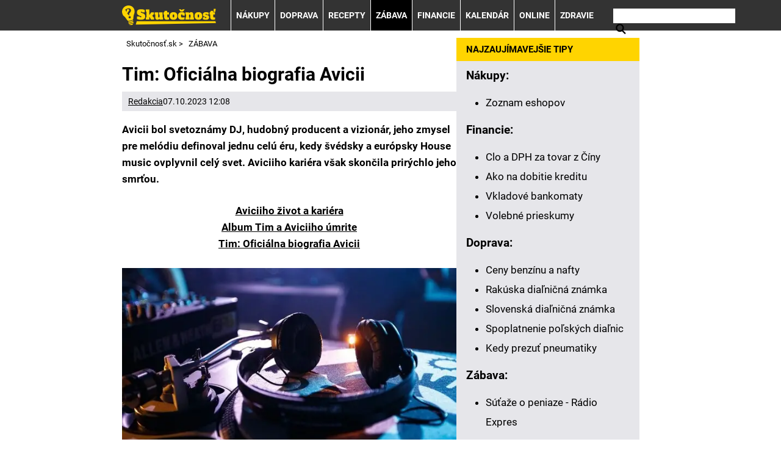

--- FILE ---
content_type: text/html; charset=UTF-8
request_url: https://www.skutocnost.sk/rubriky/zabava/tim-oficialna-biografia-avicii_1551.html
body_size: 8211
content:
<!DOCTYPE html>
<html lang="sk">
<head>
<meta charset="UTF-8">
<meta name="viewport" content="width=device-width, initial-scale=1">
<title>Avicii - recenzia na knihu, život a príčina smrti | Skutočnosť.sk</title>
<meta name="DESCRIPTION" content="Avicii bol svetoznámy DJ, hudobný producent a vizionár, jeho zmysel pre melódiu definoval jednu celú éru, kedy ovplyvnil švédsky a európsky House music ." />
<meta name="COPYRIGHT" content="© 2026 Skutočnosť.sk" />
<meta name="AUTHOR" content="Skutočnosť.sk" />
<meta name="robots" content="index, follow, max-snippet:-1, max-image-preview:large, max-video-preview:-1" />
<link as="style" href="/export/styles.css?ver=1347" rel="preload" type="text/css"/>
<link rel="dns-prefetch" href="//administrace.gto.cz">
<link href="https://www.googletagmanager.com" rel="preconnect">
<link rel="preload" as="font" type="font/woff2" href="/css/fonts/roboto-regular.woff2" crossorigin="anonymous">
<link rel="preload" as="font" type="font/woff2" href="/css/fonts/roboto-bold.woff2" crossorigin="anonymous">
<script type='text/javascript'>function gtag(){dataLayer.push(arguments);}
var dataLayer = dataLayer || []; gtag('consent', 'default', { 'analytics_storage': 'granted',
'ad_storage': 'denied' ,
'functionality_storage': 'granted' ,
} );
</script><link rel="shortcut icon" href="/favicon.ico" type="image/x-icon" />
<link rel="stylesheet" type="text/css" href="/export/styles.css?ver=1347" media="all">
<script type="text/javascript" src="/export/scripts.js?ver=1347" defer></script>
<!-- Google Tag Manager -->
<script>(function(w,d,s,l,i){w[l]=w[l]||[];w[l].push({'gtm.start':
new Date().getTime(),event:'gtm.js'});var f=d.getElementsByTagName(s)[0],
j=d.createElement(s),dl=l!='dataLayer'?'&l='+l:'';j.async=true;j.src=
'//www.googletagmanager.com/gtm.js?id='+i+dl;f.parentNode.insertBefore(j,f);
})(window,document,'script','dataLayer','GTM-NM3FRMW');</script>
<!-- End Google Tag Manager -->
<meta property="og:image" content="https://www.skutocnost.sk/obrazek/650821a3345fc/headphones-6159058-1280.jpg">
<link rel="previewimage" href="https://www.skutocnost.sk/obrazek/650821a3345fc/headphones-6159058-1280.jpg" />
<meta property="og:image:width" content="1280">
<meta property="og:image:height" content="853">
<meta property="og:title" content="Avicii - recenzia na knihu, život a príčina smrti">
<link rel="canonical" href="https://www.skutocnost.sk/rubriky/zabava/tim-oficialna-biografia-avicii_1551.html" />
<script async src="https://pagead2.googlesyndication.com/pagead/js/adsbygoogle.js?client=ca-pub-9512252283894460" crossorigin="anonymous"></script></head>
<body  class="www_skutocnost_sk newdesign newdesign--variant-yellow ">
<!-- Google Tag Manager (noscript) -->
<noscript><iframe src="https://www.googletagmanager.com/ns.html?id=GTM-NM3FRMW"
height="0" width="0" style="display:none;visibility:hidden"></iframe></noscript>
<!-- End Google Tag Manager (noscript) -->
<!-- header -->
<header class="header ">
<div class="container">
<div class="header__container">
<p class="header__brand">
<a href="/" title="Skutočnosť.sk – úvodní stránka" class="brand">
<img src="/img/logo.svg" width="154" height="22" alt="Skutočnosť.sk" class="brand__logo">
</a>
</p>
<nav class="nav">
<div class="nav__container">
<ul class="nav__menu">
<li class=" m22"><a href="/rubriky/nakupy/">NÁKUPY</a></li>
<li class=" m23"><a href="/rubriky/doprava/">DOPRAVA</a></li>
<li class=" m25"><a href="/rubriky/recepty/">RECEPTY</a></li>
<li class=" m26 active"><a href="/rubriky/zabava/">ZÁBAVA</a></li>
<li class=" m24"><a href="/rubriky/financie/">FINANCIE</a></li>
<li class=" m28"><a href="/rubriky/kalendar/">KALENDÁR</a></li>
<li class=" m31"><a href="/rubriky/online/">ONLINE</a></li>
<li class=" m29"><a href="/rubriky/zdravie/">ZDRAVIE</a></li>
</ul>

<form action="/search-index.php" method="get" class="nav__search">
<input type="text" name="q" ID="Hledej" class="nav__search-input" aria-label="Vyhledávání">
<button type="submit" class="nav__search-submit no-btn" aria-label="Vyhledávání">
<svg class="icon nav__search-icon" width="16" height="16" aria-hidden="true"><use xlink:href="/img/icons.svg#search"></use></svg>
</button>
</form>
</div>
</nav>
<button type="button" class="nav-toggle no-btn">
<span class="nav-toggle__icon">
<span></span>
<span></span>
<span></span>
</span>
<span class="nav-toggle__text visually-hidden">Menu</span>
</button>

</div>
</div>
</header>
<!--/ header -->
<hr>
<!-- main -->
<main class="main">
<div class="container article">
<div class="main__container">
<div class="main__body">
<script type="application/ld+json">{
    "@context": "http://schema.org",
    "@type": "NewsArticle",
    "mainEntityOfPage": {
        "@type": "WebPage",
        "@id": "https://www.skutocnost.sk/rubriky/zabava/tim-oficialna-biografia-avicii_1551.html"
    },
    "headline": "Tim: Ofici\u00e1lna biografia Avicii",
    "image": "https://www.skutocnost.sk/obrazek/650821a3345fc/headphones-6159058-1280.jpg",
    "datePublished": "2023-10-07T12:08:00",
    "dateModified": "2023-10-07T12:08:00",
    "author": {
        "@type": "Person",
        "name": "Redakcia ",
        "url": "https://www.skutocnost.sk/autori/redakcia/"
    },
    "publisher": {
        "@type": "Organization",
        "name": "Skuto\u010dnos\u0165.sk",
        "logo": {
            "@type": "ImageObject",
            "url": "https://www.skutocnost.sk/img/logo.svg"
        }
    },
    "description": "Avicii bol svetozn\u00e1my DJ, hudobn\u00fd producent a vizion\u00e1r, jeho zmysel pre mel\u00f3diu definoval jednu cel\u00fa \u00e9ru, kedy ovplyvnil \u0161v\u00e9dsky a eur\u00f3psky House music ."
}</script><script type="application/ld+json">
                {
            "@context": "http://schema.org",
            "@type": "Product",

            "name": "Tim: Oficiálna biografia Avicii", // název článku
            "review": {
                  "@type": "Review",
                "author": {
                  "@type": "Person",
                  "name": "Redakcia "
                },
                "name": "Tim: Oficiálna biografia Avicii", // název článku
                "reviewRating": {
                  "@type": "Rating",
                  "bestRating": "10",
                  "ratingValue": "9", // hodnocení z adminu
                  "worstRating": "1"
                }
             }
          }
          </script>
<div id="breadcrumbs">
<ol itemscope itemtype="http://schema.org/BreadcrumbList">
<li itemprop="itemListElement" itemscope
itemtype="http://schema.org/ListItem">
<a itemprop="item" href="https://www.skutocnost.sk/">
<span itemprop="name">Skutočnosť.sk</span></a>
<span itemprop="position" content="1"></span>
&gt; 
</li>
<li itemprop="itemListElement" itemscope
itemtype="http://schema.org/ListItem">
<a itemprop="item" href="/rubriky/zabava/">
<span itemprop="name">ZÁBAVA</span></a>
<span itemprop="position" content="2"></span>

</li>
</ol>
</div>
<div class="article article1551">

<div class="article-wrapper">
<h1 class="article__title">Tim: Oficiálna biografia Avicii</h1>
<div class="article__meta">
 <a href="/autori/redakcia/">Redakcia </a>
<time class="article__meta-date">07.10.2023 12:08</time>
</div>
<div class="article__body" id="lightbox-search">
<p style="text-align: left;"><strong>Avicii bol svetoznámy DJ, hudobný producent a&nbsp;vizionár, jeho zmysel pre&nbsp;melódiu definoval jednu celú éru, kedy švédsky a&nbsp;európsky House music ovplyvnil celý svet. Aviciiho kariéra však skončila prirýchlo jeho smrťou. </strong></p>  <p style="text-align: center;"><strong><a href="#Zivot a&nbsp;kariera Aviciiho">Aviciiho život a&nbsp;kariéra</a></strong><br /><strong><a href="#Album Tim a&nbsp;umrtie">Album Tim a&nbsp;Aviciiho úmrite</a></strong><br /><strong><a href="#Tim: Oficialna biografia Avicii">Tim: Oficiálna biografia Avicii</a></strong></p>  <p><picture>
                              <source srcset="/obrazek/webp/650821a3345fc-headphones-6159058-1280_900x600_612x408.webp 612w, /obrazek/webp/650821a3345fc-headphones-6159058-1280_900x600_850x567.webp 850w"
                                      sizes="(max-width: 900px) 100vw,
                                             (max-width: 1200px) calc(100vw - 364px),
                                             calc(100vw - 364px - 320px)"
                                      type="image/webp">
                              <source srcset="/obrazek/650821a3345fc/headphones-6159058-1280_900x600_612x408.jpg 612w, /obrazek/650821a3345fc/headphones-6159058-1280_900x600_850x567.jpg 850w"
                                      sizes="(max-width: 900px) 100vw,
                                             (max-width: 1200px) calc(100vw - 364px),
                                             calc(100vw - 364px - 320px)"
                                      type="image/jpg">
                              <img src="/obrazek/650821a3345fc/headphones-6159058-1280_900x600_612x408.jpg" alt="Tim: Oficiálna biografia Avicii" title="Tim: Oficiálna biografia Avicii"
                              class=" article__image"
                              style=""
                               width="900"
                               height="600"
                               fetchpriority="high" 
                               />
                            </picture>
<span class="zdrojimg">Foto: Pixabay</span></p>  <p><span style="background-color: initial;" class="hodnoceni">Hodnotenie knihy Tim: Oficiálna biografia Avicii: 9/10</span></p>  <ul>  <li><strong style="background-color: initial;">Žáner: </strong><span style="background-color: initial;">Životopis</span></li>  <li><strong style="background-color: initial;">Autor: </strong><span style="background-color: initial;">Mans Mosesson</span></li>  </ul>  <p><span style="background-color: initial;"> </span></p>  <h2><a name="Zivot a&nbsp;kariera Aviciiho"></a>Avicii - DJ a&nbsp;hudobný producent, život a&nbsp;kariéra</h2>  <p>Avicii mal občianske meno Tim Bergling a&nbsp;narodil sa 8.&nbsp;septembra 1989 v&nbsp;Stockholme. <strong>Bol švédskym hudobným producentom a&nbsp;DJ nominovaným na&nbsp;cenu Grammy</strong>. Avicii bol prezývaný Mozartom elektronickej hudby. Jeho debutová skladba Seek Bromance sa umiestnila v&nbsp;rebríčku TOP 20 najlepších songov v&nbsp;mnohých krajinách vrátane Anglicka, Belgicka a&nbsp;Švédska.</p>  <p>Svoju kariéru odštartoval ako osemnásťročný v&nbsp;2008 a&nbsp;v&nbsp;roku 2010 podpísal zmluvu s&nbsp;EMI a&nbsp;vydáva svoj prvý veľký hit <strong>Seek Bromance</strong>. V roku 2011 vydal s&nbsp;Davidom Guettom skladbu Sunshine, za&nbsp;ktorú získal nomináciu na&nbsp;cenu <a href="https://www.sedesatka.cz/rubriky/kultura/ceny-grammy-kdo-byl-nominovany-a-kdo-vyhral_1273.html" target="_blank" rel="noopener">Grammy</a>. V rovnakom čase vychádza aj skladba Levels, vďaka ktorej sa dostane na&nbsp;vrchol. Na svojom prvom albume s&nbsp;názvom True prináša hit Wake Me Up.</p>  <p> <div class="ytvideo-responsive"><iframe data-loader="youtube" data-nocookie="1" data-src="IcrbM1l_BoI?si=tPw3sN9sG6iaLEaU" title="YouTube video player" width="560" height="315" allowfullscreen="true" frameborder="0"></iframe></div></p>  <h2><a name="Album Tim a&nbsp;umrtie"></a>Avicii - album Tim a&nbsp;Aviciiho príčina smrti (Kde a&nbsp;ako zomrel)</h2>  <p>Tim Bergling <strong>zomrel vo&nbsp;veku dvadsaťosem rokov</strong> v&nbsp;hotelovej izbe v&nbsp;Ománe dňa 21. apríla 2018. Prvotné dohady a&nbsp;špekulácie o&nbsp;možnej samovražde nakoniec potvrdila rodina Tima Berglinga, ktorá zverejnila jeho dopis. Tim v&nbsp;ňom uvádza, že&nbsp;nemohol nájsť zmysel života, šťastie a&nbsp;pokoj. Podľa dostupných informácií, sa porezal skleneným črepom a&nbsp;stratil veľa krvi, čo bolo príčinou jeho úmrtia.</p>  <p>Avicii pracoval pred&nbsp;smrťou na&nbsp;novom albume, ktorý však nedokončil. <strong>Jeho posledná skladba</strong>, na&nbsp;ktorej pracoval nesie názov <strong>SOS</strong>. Posmrtne vyšiel Aviciiho nedokončený album pod&nbsp;názvom <strong>Tim</strong>, ktorý dopracovali umelci, s&nbsp;ktorými počas svojej kariéry pracoval.</p>  <p> <div class="ytvideo-responsive"><iframe data-loader="youtube" data-nocookie="1" data-src="u8tdT5pAE34?si=HARCyuYncgqUdMZk" title="YouTube video player" width="560" height="315" allowfullscreen="true" frameborder="0"></iframe></div></p>  <p><img src="/img/web/sipka.gif" alt="sipka" style="font-size: 15px; font-weight: 400;" width="12" height="12" title="" /><span style="font-size: 15px; font-weight: 400;"> </span><strong style="font-size: 15px;"><a href="https://www.skutocnost.sk/rubriky/zabava/matthew-perry-priatelia-kniha-a-rozhovor-spoved-na-voyo_1364.html">Prečítajte si viac o&nbsp;autobiografii Matthewa Perryho!</a></strong></p>  <h2><a name="Tim: Oficialna biografia Avicii"></a>Tim: Oficiálna biografia Avicii (Mans Mosesson) - informácie a&nbsp;recenzia</h2>  <p>Intímny pohľad na&nbsp;Aviciiho život prináša <strong>investigatívny novinár Mans Mosesson</strong> v&nbsp;knihe Tim: Oficiálna biografia Avicii. Oceňovaný novinár dostal prístup k&nbsp;Timovým súkromným poznámkam, ale aj k&nbsp;rozhovorom s&nbsp;Timovou rodinou, priateľmi a&nbsp;kolegami z&nbsp;hudobného sveta. Čitateľ má šancu nahliadnuť bližšie do&nbsp;Timovho života, povahy a&nbsp;otázkami, ktorými sa zaoberal.</p>  <p>Avicii mal zdravotné problémy, konkrétne sa jednalo o&nbsp;akútnu pankreatitídu, kvôli ktorej bol niekoľkokrát hospitalizovaný. Po odstránení apendixu a&nbsp;žlčníku prestal v&nbsp;roku 2016 úplne koncertovať. Avicii uviedol pre&nbsp;časopis Billboard:</p>  <p><em>„Keď sa ohliadam za&nbsp;svojim životom, hovorím si: fakt som všetko toto urobil? Svojim spôsobom to bola najlepšia doba môjho života. Mala ale svoju cenu, spôsobila mi veľa stresu a&nbsp;úzkostí."</em></p>  <p>Mosessonovu knihu o&nbsp;švédskom DJ Aviciim si možete zakúpiť od&nbsp;21,89 € v&nbsp;češtine alebo angličtine. Je dostupná v&nbsp;rôznych <a href="https://www.skutocnost.sk/rubriky/nakupy/zoznam-eshopov-s-dopravou-zadarmo_1107.html#6">internetových kníhkupectvách</a>, alebo priamo v&nbsp;predajni kníh vo&nbsp;vašom meste. Stačí sa len opýtať.</p>
<div class="article__meta">
 <a href="/autori/redakcia/">Redakcia </a>
<time class="article__meta-date">07.10.2023 12:08</time>
</div>
</div>
</div>
</div>
<h3 class="sub-box-heading">SÚVISIACE ČLÁNKY</h3>
<div class="grid grid--gap-s gap-y-5 m:gap-y-6">
<div class="col s:col-6 l:col-4">
<div class="card">
<div class="card__image">
<picture>
                                    <source srcset="/obrazek/webp/63f77a734318e-crop-2680-klamstvo_300x130.webp" type="image/webp">
                                    <img loading="lazy" src="/obrazek/63f77a734318e/crop-2680-klamstvo_300x130.jpg" alt="klamstvo.jpg" title="klamstvo.jpg" width="300" height="130" />
                                  </picture>
</div>
<div class="card__body">
<h3 class="card__title"><a href="/rubriky/zabava/klamstvo-novy-serial-na-tv-markiza-herci-program-a-vysielanie_1253.html" class="link-stretched">Klamstvo: nový seriál na TV Markíza, herci, program a vysielanie</a></h3>
<p class="card__meta">
</p>
<p class="card__lead">Televízia Markíza uviedla na svoje obrazovky 20. februára 2023 nový seriál Klamstvo. Prvá epizóda sa stala najsledovanejším programom dňa.</p>
</div>
</div>
</div>
<div class="col s:col-6 l:col-4">
<div class="card">
<div class="card__image">
<picture>
                                    <source srcset="/obrazek/webp/64e3018013348-crop-2959-couple-7025924-1280_300x130.webp" type="image/webp">
                                    <img loading="lazy" src="/obrazek/64e3018013348/crop-2959-couple-7025924-1280_300x130.jpg" alt="Serial Vitaz online na SkyShowtime" title="Serial Vitaz online na SkyShowtime" width="300" height="130" />
                                  </picture>
</div>
<div class="card__body">
<h3 class="card__title"><a href="/rubriky/zabava/prvy-slovensky-serial-vitaz-na-skyshowtime_1506.html" class="link-stretched">Prvý slovenský seriál Víťaz na SkyShowtime</a></h3>
<p class="card__meta">
</p>
<p class="card__lead">Prvý slovenský seriál Víťaz natočený pre službu SkyShowtime bude mať premiéru už na začiatku septembra. Ady Hajdu sa predstaví v úlohe...</p>
</div>
</div>
</div>
<div class="col s:col-6 l:col-4">
<div class="card">
<div class="card__image">
<picture>
                                    <source srcset="/obrazek/webp/64fad47705ec2-crop-2997-profimedia-0777896735_300x130.webp" type="image/webp">
                                    <img loading="lazy" src="/obrazek/64fad47705ec2/crop-2997-profimedia-0777896735_300x130.jpg" alt="Invalid film 2023" title="Invalid film 2023" width="300" height="130" />
                                  </picture>
</div>
<div class="card__body">
<h3 class="card__title"><a href="/rubriky/zabava/film-invalid-online-na-netflixe-herci-dej-a-trailer_1536.html" class="link-stretched">Film Invalid - online na Netflixe, herci, dej a trailer</a></h3>
<p class="card__meta">
</p>
<p class="card__lead">Slovenská komédia Invalid plná nekorektného humoru, bizarných scén a milých charakterov pobaví takmer každého diváka. Invalid sa zapísal do...</p>
</div>
</div>
</div>
</div>
<div class="box footer-links mt-5">
<div class="box">
<h2 class="box-heading no-padding">INFORMÁCIE NIELEN ZO SVETA ŠPORTU A ONLINE KASÍN</h2>
<div class="box-wrapper text">
<div class="article-category-item">
<table>
<tbody>
<tr>
<td valign="top">
<ul>
<li><a href="https://www.pokeronline.sk/">PokerOnline.sk – Online poker zdarma</a></li>
<li><a href="https://www.casinohryzdarma.sk/">CasinoHryZdarma.sk – Casino hry zadarmo</a></li>
<li><a href="https://www.777.sk/">777.sk – Najlepšie online kasína</a></li>
<li><a href="https://www.casinoautomaty.eu/">CasinoAutomaty.eu – Hracie automaty zdarma</a></li>
<li><a href="https://www.casinoarena.sk/">CasinoArena.sk – Online casina na Slovensku</a></li>
<li><a href="https://www.betarena.sk/">BetArena.sk – Športové stávkovanie online</a></li>
</ul>
</td>
<td valign="top">
<ul>
<li><a href="https://24casino.sk/">24casino.sk – Online SK casina</a></li>
<li><a href="https://www.fightlive.sk/">FightLive.sk – MMA a bojové športy online</a></li>
<li><a href="https://www.fotbalzpravy.cz/">FotbalZpravy.cz – Futbal online pre Čechov</a></li>
<li><a href="https://www.casinoarena.cz/">CasinoArena.cz - Legálne online casina pre Čechov</a></li>
<li><a href="https://www.betarena.cz/">BetArena.cz - Kurzové stávkovanie online pre Čechov</a></li>
<li><a href="https://www.fight-live.cz/">Fight-Live.cz - MMA a bojové športy online pre Čechov</a></li>
</ul>
</td>
</tr>
</tbody>
</table>
</div>
</div>
</div>
</div>
</div>
<div class="main__aside">
<div class="grid grid--gap-s gap-y-4">
<div class="col s:col-6 m:col-12">
<!-- sidebar -->
<div class="block shadow content">
<div class="box">
<p class="box-heading no-padding">NAJZAUJÍMAVEJŠIE TIPY</p>
<div class="box-wrapper text">
<div class="article-category-item">
<h3>Nákupy:</h3>
<ul>
<li><a href="https://www.skutocnost.sk/rubriky/nakupy/zoznam-eshopov-s-dopravou-zadarmo_1107.html">Zoznam eshopov</a> </li>
</ul>
</div>
<div class="article-category-item">
<h3>Financie:</h3>
</div>
<div class="article-category-item">
<ul>
<li><a href="https://www.skutocnost.sk/rubriky/financie/kolko-sa-plati-clo-a-dph-za-tovar-z-ciny-aliexpress-wish_1238.html">Clo a DPH za tovar z Číny</a></li>
<li><a href="https://www.skutocnost.sk/rubriky/financie/ako-na-dobitie-kreditu-4ka-o2-orange-telekom_1078.html">Ako na dobitie kreditu</a></li>
<li><a href="https://www.skutocnost.sk/rubriky/financie/ako-funguju-vkladomaty-vkladove-bankomaty_1109.html">Vkladové bankomaty</a></li>
<li><a href="https://www.skutocnost.sk/rubriky/financie/volebne-preferencie-a-prieskumy-politickych-stran_1104.html">Volebné prieskumy</a></li>
</ul>
</div>
<div class="article-category-item">
<h3>Doprava:</h3>
<ul>
<li><a href="https://www.skutocnost.sk/rubriky/doprava/kde-natankovat-aktualne-ceny-benzinu-a-nafty_1103.html">Ceny benzínu a nafty</a></li>
<li><a href="https://www.skutocnost.sk/rubriky/doprava/rakuska-dialnicna-znamka-cena-a-platnost_1030.html">Rakúska diaľničná známka</a></li>
<li><a href="https://www.skutocnost.sk/rubriky/doprava/prehladne-informacie-o-slovenskej-dialnicnej-znamke_1033.html">Slovenská diaľničná známka</a></li>
<li><a href="https://www.skutocnost.sk/rubriky/doprava/myto-a-spoplatnenie-polskych-dialnic-dialnicna-znamka-aj-mapa_1083.html">Spoplatnenie poľských diaľnic</a></li>
<li><a href="https://www.skutocnost.sk/rubriky/doprava/kedy-prezut-na-zimne-pneumatiky-co-hovori-zakon_1121.html">Kedy prezuť pneumatiky</a></li>
</ul>
</div>
<div class="article-category-item">
<h3>Zábava:</h3>
<ul>
<li><a style="background-color: initial;" href="https://www.skutocnost.sk/rubriky/zabava/sutaze-o-peniaze-radio-expres-a-internetove-sutaze_1079.html">Súťaže o peniaze - Rádio Expres</a></li>
</ul>
</div>
<div class="article-category-item">
<h3>Politika:</h3>
<ul>
<li><a href="https://www.skutocnost.sk/rubriky/online/prezidentske-volby-sr-2024-info-termin-kandidati-pravidla_1688.html">Prezidentské voľby SR 2024</a></li>
<li><a href="https://www.skutocnost.sk/rubriky/online/prezidentka-zuzana-caputova-zivotopis-vzdelanie-deti-facebook_1691.html">Prezidentka Zuzana Čaputová</a></li>
</ul>
</div>
<div class="article-category-item">
<h3>Kalendár:</h3>
<ul>
<li><a href="https://www.skutocnost.sk/rubriky/kalendar/horoskop-na-dnesny-den-a-na-zajtra_1042.html" style="background-color: initial;">Horoskop na dnešný deň</a></li>
<li><a href="https://www.skutocnost.sk/rubriky/kalendar/kedy-sa-posuva-cas-z-letneho-na-zimny-a-naopak_1119.html">Kedy sa posúva čas</a></li>
<li><a href="https://www.skutocnost.sk/rubriky/kalendar/statne-a-cirkevne-sviatky-na-slovensku_1095.html">Štátne sviatky Slovensko</a></li>
<li><a href="https://www.skutocnost.sk/rubriky/kalendar/statne-sviatky-v-susednych-krajinach_1096.html">Štátne sviatky v susedných krajinách</a></li>
</ul>
</div>
<div class="article-category-item">
<h3>Šport:</h3>
<ul>
<li><a href="https://www.betarena.sk/rubriky/sportove-clanky/petra-vlhova-program-pretekov-na-dnes-vysledky-a-online-prenos_5040.html">Petra Vlhová</a></li>
<li><a href="https://www.betarena.sk/rubriky/hokej/ms-v-ladovom-hokeji-program-vysledky_5139.html">MS v hokeji 2024</a></li>
<li><a href="https://www.skutocnost.sk/rubriky/online/letna-olympiada-pariz-2024-maskot-logo-hymna-symboly_1687.html">Letná olympiáda Paríž 2024</a></li>
<li><a href="https://www.skutocnost.sk/rubriky/online/prehlad-sportovych-udalosti-v-roku-2023-kalendar-akcii_1207.html">Prehľad športových udalostí</a></li>
<li><a href="https://www.skutocnost.sk/rubriky/online/clash-of-the-stars-7-informacie-zapasy-livestream_1676.html">Clash of the Stars 7</a></li>
</ul>
<h3>Online hry:</h3>
<ul>
<li><a href="https://www.pokeronline.sk/rubriky/zaklady-pokeru/vyherne-kombinacie-v-pokri_5819.html">Online poker - pravidlá</a></li>
<li><a href="https://www.pokeronline.sk/rubriky/zaklady-pokeru/vyherne-kombinacie-v-pokri_5820.html">Výherné kombinácie v pokri</a></li>
<li><a href="https://www.casinoarena.sk/rubriky/bonusy-bez-vkladu/">Bonusy bez vkladu v kasíne</a></li>
<li><a href="https://www.casinoarena.sk/rubriky/bonusy-bez-vkladu/free-spiny-dnes-bez-vkladu-a-zadarmo-v-online-casine_8484.html">Free spiny v online kasíne</a></li>
</ul>
</div>
</div>
</div>
</div>

<!-- sidebar - end -->
</div>
</div>
</div>
</div>
<!-- banners -->
<div class="banner banner--skyscraper-left">
</div>
<div class="banner banner--skyscraper-right">
</div>
</div>
</main>
<!--/ main -->
<hr>
<!-- footer -->
<footer class="footer">
<div class="container">
<p class="footer__copy mt-5">
<a href="/stranky/kontakty_2_stranka.html">Kontakty</a>
<span class="divider">|</span><a href="/stranky/podmienky-pouzivania_4_stranka.html">Podmienky používania</a>
<span class="divider">|</span><a href="/stranky/spracovanie-osobnych-udajov_5_stranka.html">Spracovanie osobných údajov</a>


<span class="divider">|</span><span class="d-inline-block"><a href="https://www.gto.cz/" target="_blank" rel="nofollow">GTO Solutions, s.r.o.</a></span>
</p>
</div>
</footer>
<!--/ footer -->

<script type="text/javascript">
window.onload = function() {
setTimeout(function() {

}, 400);
}
</script>
<script type="application/ld+json">{"@context":"https:\/\/schema.org","@type":"Organization","url":"https:\/\/www.skutocnost.sk\/","logo":"https:\/\/www.skutocnost.sk\/img\/logo.svg","name":"Skuto\u010dnos\u0165.sk","legalName":"GTO Solutions s.r.o.","email":"info@gto.cz"}</script>
<!-- Vygenerovano za 0.012 vterin -->
</body>
</html>


--- FILE ---
content_type: text/html; charset=utf-8
request_url: https://www.google.com/recaptcha/api2/aframe
body_size: 265
content:
<!DOCTYPE HTML><html><head><meta http-equiv="content-type" content="text/html; charset=UTF-8"></head><body><script nonce="1FohgG6-bYcAgv8t8lXtqA">/** Anti-fraud and anti-abuse applications only. See google.com/recaptcha */ try{var clients={'sodar':'https://pagead2.googlesyndication.com/pagead/sodar?'};window.addEventListener("message",function(a){try{if(a.source===window.parent){var b=JSON.parse(a.data);var c=clients[b['id']];if(c){var d=document.createElement('img');d.src=c+b['params']+'&rc='+(localStorage.getItem("rc::a")?sessionStorage.getItem("rc::b"):"");window.document.body.appendChild(d);sessionStorage.setItem("rc::e",parseInt(sessionStorage.getItem("rc::e")||0)+1);localStorage.setItem("rc::h",'1769922528815');}}}catch(b){}});window.parent.postMessage("_grecaptcha_ready", "*");}catch(b){}</script></body></html>

--- FILE ---
content_type: text/css
request_url: https://www.skutocnost.sk/export/styles.css?ver=1347
body_size: 17672
content:
@charset "UTF-8";html{-webkit-text-size-adjust:100%;line-height:1.15}body{margin:0}main{display:block}h1{font-size:2em;margin:.67em 0}hr{box-sizing:content-box;height:0;overflow:visible}pre{font-family:monospace,monospace;font-size:1em}a{background-color:transparent}abbr[title]{border-bottom:none;text-decoration:underline;-webkit-text-decoration:underline dotted;text-decoration:underline dotted}b,strong{font-weight:bolder}code,kbd,samp{font-family:monospace,monospace;font-size:1em}small{font-size:80%}sub,sup{font-size:75%;line-height:0;position:relative;vertical-align:baseline}sub{bottom:-.25em}sup{top:-.5em}img{border-style:none}button,input,optgroup,select,textarea{font-family:inherit;font-size:100%;line-height:1.15;margin:0}button,input{overflow:visible}button,select{text-transform:none}[type=button],[type=reset],[type=submit],button{-webkit-appearance:button}[type=button]::-moz-focus-inner,[type=reset]::-moz-focus-inner,[type=submit]::-moz-focus-inner,button::-moz-focus-inner{border-style:none;padding:0}[type=button]:-moz-focusring,[type=reset]:-moz-focusring,[type=submit]:-moz-focusring,button:-moz-focusring{outline:1px dotted ButtonText}fieldset{padding:.35em .75em .625em}legend{box-sizing:border-box;color:inherit;display:table;max-width:100%;padding:0;white-space:normal}progress{vertical-align:baseline}textarea{overflow:auto}[type=checkbox],[type=radio]{box-sizing:border-box;padding:0}[type=number]::-webkit-inner-spin-button,[type=number]::-webkit-outer-spin-button{height:auto}[type=search]{-webkit-appearance:textfield;outline-offset:-2px}[type=search]::-webkit-search-decoration{-webkit-appearance:none}::-webkit-file-upload-button{-webkit-appearance:button;font:inherit}details{display:block}summary{display:list-item}[hidden],template{display:none}.visually-hidden{clip:rect(0 0 0 0);border:0;height:1px;margin:-1px;overflow:hidden;padding:0;position:absolute;width:1px}.fs-base{font-size:.9375rem!important}.fs-xs{font-size:.75rem!important}.fs-s{font-size:.875rem!important}.fs-m{font-size:1.125rem!important}.fs-l{font-size:1.25rem!important}.fs-xl{font-size:1.5rem!important}@media (min-width:600px){.s\:fs-base{font-size:.9375rem!important}.s\:fs-xs{font-size:.75rem!important}.s\:fs-s{font-size:.875rem!important}.s\:fs-m{font-size:1.125rem!important}.s\:fs-l{font-size:1.25rem!important}.s\:fs-xl{font-size:1.5rem!important}}@media (min-width:900px){.m\:fs-base{font-size:.9375rem!important}.m\:fs-xs{font-size:.75rem!important}.m\:fs-s{font-size:.875rem!important}.m\:fs-m{font-size:1.125rem!important}.m\:fs-l{font-size:1.25rem!important}.m\:fs-xl{font-size:1.5rem!important}}@media (min-width:1200px){.l\:fs-base{font-size:.9375rem!important}.l\:fs-xs{font-size:.75rem!important}.l\:fs-s{font-size:.875rem!important}.l\:fs-m{font-size:1.125rem!important}.l\:fs-l{font-size:1.25rem!important}.l\:fs-xl{font-size:1.5rem!important}}@media (min-width:1600px){.xl\:fs-base{font-size:.9375rem!important}.xl\:fs-xs{font-size:.75rem!important}.xl\:fs-s{font-size:.875rem!important}.xl\:fs-m{font-size:1.125rem!important}.xl\:fs-l{font-size:1.25rem!important}.xl\:fs-xl{font-size:1.5rem!important}}.text-left{text-align:left!important}.text-center{text-align:center!important}.text-right{text-align:right!important}@media (min-width:600px){.s\:text-left{text-align:left!important}.s\:text-center{text-align:center!important}.s\:text-right{text-align:right!important}}@media (min-width:900px){.m\:text-left{text-align:left!important}.m\:text-center{text-align:center!important}.m\:text-right{text-align:right!important}}@media (min-width:1200px){.l\:text-left{text-align:left!important}.l\:text-center{text-align:center!important}.l\:text-right{text-align:right!important}}@media (min-width:1600px){.xl\:text-left{text-align:left!important}.xl\:text-center{text-align:center!important}.xl\:text-right{text-align:right!important}}.fw-normal{font-weight:400!important}.fw-medium{font-weight:500!important}.fw-bold{font-weight:700!important}@media (min-width:600px){.s\:fw-normal{font-weight:400!important}.s\:fw-medium{font-weight:500!important}.s\:fw-bold{font-weight:700!important}}@media (min-width:900px){.m\:fw-normal{font-weight:400!important}.m\:fw-medium{font-weight:500!important}.m\:fw-bold{font-weight:700!important}}@media (min-width:1200px){.l\:fw-normal{font-weight:400!important}.l\:fw-medium{font-weight:500!important}.l\:fw-bold{font-weight:700!important}}@media (min-width:1600px){.xl\:fw-normal{font-weight:400!important}.xl\:fw-medium{font-weight:500!important}.xl\:fw-bold{font-weight:700!important}}.text-wrap{white-space:wrap!important}.text-nowrap{white-space:nowrap!important}@media (min-width:600px){.s\:text-wrap{white-space:wrap!important}.s\:text-nowrap{white-space:nowrap!important}}@media (min-width:900px){.m\:text-wrap{white-space:wrap!important}.m\:text-nowrap{white-space:nowrap!important}}@media (min-width:1200px){.l\:text-wrap{white-space:wrap!important}.l\:text-nowrap{white-space:nowrap!important}}@media (min-width:1600px){.xl\:text-wrap{white-space:wrap!important}.xl\:text-nowrap{white-space:nowrap!important}}.text-reset{color:inherit!important}.text-white{color:#fff!important}.text-success{color:#69b317!important}.text-danger{color:#d00!important}.text-warning{color:#ffbf00!important}.text-red{color:red!important}.text-red-dark{color:#e40000!important}.text-gray-100{color:#f4f4f4!important}.text-gray-200{color:#e6e6e6!important}.text-gray-300{color:#d4d4d4!important}.text-gray-400{color:#a3a3a3!important}.text-gray-500{color:grey!important}.text-gray-600{color:#515051!important}.text-gray-700{color:#484848!important}.text-gray-800{color:#333!important}.text-gray-900{color:#171717!important}.lh-1{line-height:1!important}.lh-base{line-height:1.5!important}.lh-heading{line-height:1.2!important}.lh-s{line-height:1.3!important}.lh-l{line-height:2!important}.text-break{word-break:break-word}.text-uppercase{text-transform:uppercase!important}.text-no-transform{text-transform:none!important}.text-muted{color:#a3a3a3}.font-primary,.font-secondary{font-family:roboto,Helvetica,Arial,sans-serif}.ellipsis{overflow:hidden;text-overflow:ellipsis;white-space:nowrap}.d-none{display:none!important}.d-inline{display:inline!important}.d-inline-block{display:inline-block!important}.d-block{display:block!important}.d-inline-flex{display:inline-flex!important}.d-flex{display:flex!important}@media (min-width:600px){.s\:d-none{display:none!important}.s\:d-inline{display:inline!important}.s\:d-inline-block{display:inline-block!important}.s\:d-block{display:block!important}.s\:d-inline-flex{display:inline-flex!important}.s\:d-flex{display:flex!important}}@media (min-width:900px){.m\:d-none{display:none!important}.m\:d-inline{display:inline!important}.m\:d-inline-block{display:inline-block!important}.m\:d-block{display:block!important}.m\:d-inline-flex{display:inline-flex!important}.m\:d-flex{display:flex!important}}@media (min-width:1200px){.l\:d-none{display:none!important}.l\:d-inline{display:inline!important}.l\:d-inline-block{display:inline-block!important}.l\:d-block{display:block!important}.l\:d-inline-flex{display:inline-flex!important}.l\:d-flex{display:flex!important}}@media (min-width:1600px){.xl\:d-none{display:none!important}.xl\:d-inline{display:inline!important}.xl\:d-inline-block{display:inline-block!important}.xl\:d-block{display:block!important}.xl\:d-inline-flex{display:inline-flex!important}.xl\:d-flex{display:flex!important}}.m-0{margin:0!important}.m-1{margin:.25rem!important}.m-2{margin:.5rem!important}.m-3{margin:.75rem!important}.m-4{margin:1.25rem!important}.m-5{margin:2rem!important}.m-6{margin:3rem!important}.m-7{margin:5rem!important}.m-8{margin:8rem!important}.m-1em{margin:1em!important}.m-auto{margin:auto!important}@media (min-width:600px){.s\:m-0{margin:0!important}.s\:m-1{margin:.25rem!important}.s\:m-2{margin:.5rem!important}.s\:m-3{margin:.75rem!important}.s\:m-4{margin:1.25rem!important}.s\:m-5{margin:2rem!important}.s\:m-6{margin:3rem!important}.s\:m-7{margin:5rem!important}.s\:m-8{margin:8rem!important}.s\:m-1em{margin:1em!important}.s\:m-auto{margin:auto!important}}@media (min-width:900px){.m\:m-0{margin:0!important}.m\:m-1{margin:.25rem!important}.m\:m-2{margin:.5rem!important}.m\:m-3{margin:.75rem!important}.m\:m-4{margin:1.25rem!important}.m\:m-5{margin:2rem!important}.m\:m-6{margin:3rem!important}.m\:m-7{margin:5rem!important}.m\:m-8{margin:8rem!important}.m\:m-1em{margin:1em!important}.m\:m-auto{margin:auto!important}}@media (min-width:1200px){.l\:m-0{margin:0!important}.l\:m-1{margin:.25rem!important}.l\:m-2{margin:.5rem!important}.l\:m-3{margin:.75rem!important}.l\:m-4{margin:1.25rem!important}.l\:m-5{margin:2rem!important}.l\:m-6{margin:3rem!important}.l\:m-7{margin:5rem!important}.l\:m-8{margin:8rem!important}.l\:m-1em{margin:1em!important}.l\:m-auto{margin:auto!important}}@media (min-width:1600px){.xl\:m-0{margin:0!important}.xl\:m-1{margin:.25rem!important}.xl\:m-2{margin:.5rem!important}.xl\:m-3{margin:.75rem!important}.xl\:m-4{margin:1.25rem!important}.xl\:m-5{margin:2rem!important}.xl\:m-6{margin:3rem!important}.xl\:m-7{margin:5rem!important}.xl\:m-8{margin:8rem!important}.xl\:m-1em{margin:1em!important}.xl\:m-auto{margin:auto!important}}.mt-0,.my-0{margin-top:0!important}.mt-1,.my-1{margin-top:.25rem!important}.mt-2,.my-2{margin-top:.5rem!important}.mt-3,.my-3{margin-top:.75rem!important}.mt-4,.my-4{margin-top:1.25rem!important}.mt-5,.my-5{margin-top:2rem!important}.mt-6,.my-6{margin-top:3rem!important}.mt-7,.my-7{margin-top:5rem!important}.mt-8,.my-8{margin-top:8rem!important}.mt-1em,.my-1em{margin-top:1em!important}.mt-auto,.my-auto{margin-top:auto!important}@media (min-width:600px){.s\:mt-0,.s\:my-0{margin-top:0!important}.s\:mt-1,.s\:my-1{margin-top:.25rem!important}.s\:mt-2,.s\:my-2{margin-top:.5rem!important}.s\:mt-3,.s\:my-3{margin-top:.75rem!important}.s\:mt-4,.s\:my-4{margin-top:1.25rem!important}.s\:mt-5,.s\:my-5{margin-top:2rem!important}.s\:mt-6,.s\:my-6{margin-top:3rem!important}.s\:mt-7,.s\:my-7{margin-top:5rem!important}.s\:mt-8,.s\:my-8{margin-top:8rem!important}.s\:mt-1em,.s\:my-1em{margin-top:1em!important}.s\:mt-auto,.s\:my-auto{margin-top:auto!important}}@media (min-width:900px){.m\:mt-0,.m\:my-0{margin-top:0!important}.m\:mt-1,.m\:my-1{margin-top:.25rem!important}.m\:mt-2,.m\:my-2{margin-top:.5rem!important}.m\:mt-3,.m\:my-3{margin-top:.75rem!important}.m\:mt-4,.m\:my-4{margin-top:1.25rem!important}.m\:mt-5,.m\:my-5{margin-top:2rem!important}.m\:mt-6,.m\:my-6{margin-top:3rem!important}.m\:mt-7,.m\:my-7{margin-top:5rem!important}.m\:mt-8,.m\:my-8{margin-top:8rem!important}.m\:mt-1em,.m\:my-1em{margin-top:1em!important}.m\:mt-auto,.m\:my-auto{margin-top:auto!important}}@media (min-width:1200px){.l\:mt-0,.l\:my-0{margin-top:0!important}.l\:mt-1,.l\:my-1{margin-top:.25rem!important}.l\:mt-2,.l\:my-2{margin-top:.5rem!important}.l\:mt-3,.l\:my-3{margin-top:.75rem!important}.l\:mt-4,.l\:my-4{margin-top:1.25rem!important}.l\:mt-5,.l\:my-5{margin-top:2rem!important}.l\:mt-6,.l\:my-6{margin-top:3rem!important}.l\:mt-7,.l\:my-7{margin-top:5rem!important}.l\:mt-8,.l\:my-8{margin-top:8rem!important}.l\:mt-1em,.l\:my-1em{margin-top:1em!important}.l\:mt-auto,.l\:my-auto{margin-top:auto!important}}@media (min-width:1600px){.xl\:mt-0,.xl\:my-0{margin-top:0!important}.xl\:mt-1,.xl\:my-1{margin-top:.25rem!important}.xl\:mt-2,.xl\:my-2{margin-top:.5rem!important}.xl\:mt-3,.xl\:my-3{margin-top:.75rem!important}.xl\:mt-4,.xl\:my-4{margin-top:1.25rem!important}.xl\:mt-5,.xl\:my-5{margin-top:2rem!important}.xl\:mt-6,.xl\:my-6{margin-top:3rem!important}.xl\:mt-7,.xl\:my-7{margin-top:5rem!important}.xl\:mt-8,.xl\:my-8{margin-top:8rem!important}.xl\:mt-1em,.xl\:my-1em{margin-top:1em!important}.xl\:mt-auto,.xl\:my-auto{margin-top:auto!important}}.mb-0,.my-0{margin-bottom:0!important}.mb-1,.my-1{margin-bottom:.25rem!important}.mb-2,.my-2{margin-bottom:.5rem!important}.mb-3,.my-3{margin-bottom:.75rem!important}.mb-4,.my-4{margin-bottom:1.25rem!important}.mb-5,.my-5{margin-bottom:2rem!important}.mb-6,.my-6{margin-bottom:3rem!important}.mb-7,.my-7{margin-bottom:5rem!important}.mb-8,.my-8{margin-bottom:8rem!important}.mb-1em,.my-1em{margin-bottom:1em!important}.mb-auto,.my-auto{margin-bottom:auto!important}@media (min-width:600px){.s\:mb-0,.s\:my-0{margin-bottom:0!important}.s\:mb-1,.s\:my-1{margin-bottom:.25rem!important}.s\:mb-2,.s\:my-2{margin-bottom:.5rem!important}.s\:mb-3,.s\:my-3{margin-bottom:.75rem!important}.s\:mb-4,.s\:my-4{margin-bottom:1.25rem!important}.s\:mb-5,.s\:my-5{margin-bottom:2rem!important}.s\:mb-6,.s\:my-6{margin-bottom:3rem!important}.s\:mb-7,.s\:my-7{margin-bottom:5rem!important}.s\:mb-8,.s\:my-8{margin-bottom:8rem!important}.s\:mb-1em,.s\:my-1em{margin-bottom:1em!important}.s\:mb-auto,.s\:my-auto{margin-bottom:auto!important}}@media (min-width:900px){.m\:mb-0,.m\:my-0{margin-bottom:0!important}.m\:mb-1,.m\:my-1{margin-bottom:.25rem!important}.m\:mb-2,.m\:my-2{margin-bottom:.5rem!important}.m\:mb-3,.m\:my-3{margin-bottom:.75rem!important}.m\:mb-4,.m\:my-4{margin-bottom:1.25rem!important}.m\:mb-5,.m\:my-5{margin-bottom:2rem!important}.m\:mb-6,.m\:my-6{margin-bottom:3rem!important}.m\:mb-7,.m\:my-7{margin-bottom:5rem!important}.m\:mb-8,.m\:my-8{margin-bottom:8rem!important}.m\:mb-1em,.m\:my-1em{margin-bottom:1em!important}.m\:mb-auto,.m\:my-auto{margin-bottom:auto!important}}@media (min-width:1200px){.l\:mb-0,.l\:my-0{margin-bottom:0!important}.l\:mb-1,.l\:my-1{margin-bottom:.25rem!important}.l\:mb-2,.l\:my-2{margin-bottom:.5rem!important}.l\:mb-3,.l\:my-3{margin-bottom:.75rem!important}.l\:mb-4,.l\:my-4{margin-bottom:1.25rem!important}.l\:mb-5,.l\:my-5{margin-bottom:2rem!important}.l\:mb-6,.l\:my-6{margin-bottom:3rem!important}.l\:mb-7,.l\:my-7{margin-bottom:5rem!important}.l\:mb-8,.l\:my-8{margin-bottom:8rem!important}.l\:mb-1em,.l\:my-1em{margin-bottom:1em!important}.l\:mb-auto,.l\:my-auto{margin-bottom:auto!important}}@media (min-width:1600px){.xl\:mb-0,.xl\:my-0{margin-bottom:0!important}.xl\:mb-1,.xl\:my-1{margin-bottom:.25rem!important}.xl\:mb-2,.xl\:my-2{margin-bottom:.5rem!important}.xl\:mb-3,.xl\:my-3{margin-bottom:.75rem!important}.xl\:mb-4,.xl\:my-4{margin-bottom:1.25rem!important}.xl\:mb-5,.xl\:my-5{margin-bottom:2rem!important}.xl\:mb-6,.xl\:my-6{margin-bottom:3rem!important}.xl\:mb-7,.xl\:my-7{margin-bottom:5rem!important}.xl\:mb-8,.xl\:my-8{margin-bottom:8rem!important}.xl\:mb-1em,.xl\:my-1em{margin-bottom:1em!important}.xl\:mb-auto,.xl\:my-auto{margin-bottom:auto!important}}.ml-0,.mx-0{margin-left:0!important}.ml-1,.mx-1{margin-left:.25rem!important}.ml-2,.mx-2{margin-left:.5rem!important}.ml-3,.mx-3{margin-left:.75rem!important}.ml-4,.mx-4{margin-left:1.25rem!important}.ml-5,.mx-5{margin-left:2rem!important}.ml-6,.mx-6{margin-left:3rem!important}.ml-7,.mx-7{margin-left:5rem!important}.ml-8,.mx-8{margin-left:8rem!important}.ml-1em,.mx-1em{margin-left:1em!important}.ml-auto,.mx-auto{margin-left:auto!important}@media (min-width:600px){.s\:ml-0,.s\:mx-0{margin-left:0!important}.s\:ml-1,.s\:mx-1{margin-left:.25rem!important}.s\:ml-2,.s\:mx-2{margin-left:.5rem!important}.s\:ml-3,.s\:mx-3{margin-left:.75rem!important}.s\:ml-4,.s\:mx-4{margin-left:1.25rem!important}.s\:ml-5,.s\:mx-5{margin-left:2rem!important}.s\:ml-6,.s\:mx-6{margin-left:3rem!important}.s\:ml-7,.s\:mx-7{margin-left:5rem!important}.s\:ml-8,.s\:mx-8{margin-left:8rem!important}.s\:ml-1em,.s\:mx-1em{margin-left:1em!important}.s\:ml-auto,.s\:mx-auto{margin-left:auto!important}}@media (min-width:900px){.m\:ml-0,.m\:mx-0{margin-left:0!important}.m\:ml-1,.m\:mx-1{margin-left:.25rem!important}.m\:ml-2,.m\:mx-2{margin-left:.5rem!important}.m\:ml-3,.m\:mx-3{margin-left:.75rem!important}.m\:ml-4,.m\:mx-4{margin-left:1.25rem!important}.m\:ml-5,.m\:mx-5{margin-left:2rem!important}.m\:ml-6,.m\:mx-6{margin-left:3rem!important}.m\:ml-7,.m\:mx-7{margin-left:5rem!important}.m\:ml-8,.m\:mx-8{margin-left:8rem!important}.m\:ml-1em,.m\:mx-1em{margin-left:1em!important}.m\:ml-auto,.m\:mx-auto{margin-left:auto!important}}@media (min-width:1200px){.l\:ml-0,.l\:mx-0{margin-left:0!important}.l\:ml-1,.l\:mx-1{margin-left:.25rem!important}.l\:ml-2,.l\:mx-2{margin-left:.5rem!important}.l\:ml-3,.l\:mx-3{margin-left:.75rem!important}.l\:ml-4,.l\:mx-4{margin-left:1.25rem!important}.l\:ml-5,.l\:mx-5{margin-left:2rem!important}.l\:ml-6,.l\:mx-6{margin-left:3rem!important}.l\:ml-7,.l\:mx-7{margin-left:5rem!important}.l\:ml-8,.l\:mx-8{margin-left:8rem!important}.l\:ml-1em,.l\:mx-1em{margin-left:1em!important}.l\:ml-auto,.l\:mx-auto{margin-left:auto!important}}@media (min-width:1600px){.xl\:ml-0,.xl\:mx-0{margin-left:0!important}.xl\:ml-1,.xl\:mx-1{margin-left:.25rem!important}.xl\:ml-2,.xl\:mx-2{margin-left:.5rem!important}.xl\:ml-3,.xl\:mx-3{margin-left:.75rem!important}.xl\:ml-4,.xl\:mx-4{margin-left:1.25rem!important}.xl\:ml-5,.xl\:mx-5{margin-left:2rem!important}.xl\:ml-6,.xl\:mx-6{margin-left:3rem!important}.xl\:ml-7,.xl\:mx-7{margin-left:5rem!important}.xl\:ml-8,.xl\:mx-8{margin-left:8rem!important}.xl\:ml-1em,.xl\:mx-1em{margin-left:1em!important}.xl\:ml-auto,.xl\:mx-auto{margin-left:auto!important}}.mr-0,.mx-0{margin-right:0!important}.mr-1,.mx-1{margin-right:.25rem!important}.mr-2,.mx-2{margin-right:.5rem!important}.mr-3,.mx-3{margin-right:.75rem!important}.mr-4,.mx-4{margin-right:1.25rem!important}.mr-5,.mx-5{margin-right:2rem!important}.mr-6,.mx-6{margin-right:3rem!important}.mr-7,.mx-7{margin-right:5rem!important}.mr-8,.mx-8{margin-right:8rem!important}.mr-1em,.mx-1em{margin-right:1em!important}.mr-auto,.mx-auto{margin-right:auto!important}@media (min-width:600px){.s\:mr-0,.s\:mx-0{margin-right:0!important}.s\:mr-1,.s\:mx-1{margin-right:.25rem!important}.s\:mr-2,.s\:mx-2{margin-right:.5rem!important}.s\:mr-3,.s\:mx-3{margin-right:.75rem!important}.s\:mr-4,.s\:mx-4{margin-right:1.25rem!important}.s\:mr-5,.s\:mx-5{margin-right:2rem!important}.s\:mr-6,.s\:mx-6{margin-right:3rem!important}.s\:mr-7,.s\:mx-7{margin-right:5rem!important}.s\:mr-8,.s\:mx-8{margin-right:8rem!important}.s\:mr-1em,.s\:mx-1em{margin-right:1em!important}.s\:mr-auto,.s\:mx-auto{margin-right:auto!important}}@media (min-width:900px){.m\:mr-0,.m\:mx-0{margin-right:0!important}.m\:mr-1,.m\:mx-1{margin-right:.25rem!important}.m\:mr-2,.m\:mx-2{margin-right:.5rem!important}.m\:mr-3,.m\:mx-3{margin-right:.75rem!important}.m\:mr-4,.m\:mx-4{margin-right:1.25rem!important}.m\:mr-5,.m\:mx-5{margin-right:2rem!important}.m\:mr-6,.m\:mx-6{margin-right:3rem!important}.m\:mr-7,.m\:mx-7{margin-right:5rem!important}.m\:mr-8,.m\:mx-8{margin-right:8rem!important}.m\:mr-1em,.m\:mx-1em{margin-right:1em!important}.m\:mr-auto,.m\:mx-auto{margin-right:auto!important}}@media (min-width:1200px){.l\:mr-0,.l\:mx-0{margin-right:0!important}.l\:mr-1,.l\:mx-1{margin-right:.25rem!important}.l\:mr-2,.l\:mx-2{margin-right:.5rem!important}.l\:mr-3,.l\:mx-3{margin-right:.75rem!important}.l\:mr-4,.l\:mx-4{margin-right:1.25rem!important}.l\:mr-5,.l\:mx-5{margin-right:2rem!important}.l\:mr-6,.l\:mx-6{margin-right:3rem!important}.l\:mr-7,.l\:mx-7{margin-right:5rem!important}.l\:mr-8,.l\:mx-8{margin-right:8rem!important}.l\:mr-1em,.l\:mx-1em{margin-right:1em!important}.l\:mr-auto,.l\:mx-auto{margin-right:auto!important}}@media (min-width:1600px){.xl\:mr-0,.xl\:mx-0{margin-right:0!important}.xl\:mr-1,.xl\:mx-1{margin-right:.25rem!important}.xl\:mr-2,.xl\:mx-2{margin-right:.5rem!important}.xl\:mr-3,.xl\:mx-3{margin-right:.75rem!important}.xl\:mr-4,.xl\:mx-4{margin-right:1.25rem!important}.xl\:mr-5,.xl\:mx-5{margin-right:2rem!important}.xl\:mr-6,.xl\:mx-6{margin-right:3rem!important}.xl\:mr-7,.xl\:mx-7{margin-right:5rem!important}.xl\:mr-8,.xl\:mx-8{margin-right:8rem!important}.xl\:mr-1em,.xl\:mx-1em{margin-right:1em!important}.xl\:mr-auto,.xl\:mx-auto{margin-right:auto!important}}.p-0{padding:0!important}.p-1{padding:.25rem!important}.p-2{padding:.5rem!important}.p-3{padding:.75rem!important}.p-4{padding:1.25rem!important}.p-5{padding:2rem!important}.p-6{padding:3rem!important}.p-7{padding:5rem!important}.p-8{padding:8rem!important}.p-1em{padding:1em!important}@media (min-width:600px){.s\:p-0{padding:0!important}.s\:p-1{padding:.25rem!important}.s\:p-2{padding:.5rem!important}.s\:p-3{padding:.75rem!important}.s\:p-4{padding:1.25rem!important}.s\:p-5{padding:2rem!important}.s\:p-6{padding:3rem!important}.s\:p-7{padding:5rem!important}.s\:p-8{padding:8rem!important}.s\:p-1em{padding:1em!important}}@media (min-width:900px){.m\:p-0{padding:0!important}.m\:p-1{padding:.25rem!important}.m\:p-2{padding:.5rem!important}.m\:p-3{padding:.75rem!important}.m\:p-4{padding:1.25rem!important}.m\:p-5{padding:2rem!important}.m\:p-6{padding:3rem!important}.m\:p-7{padding:5rem!important}.m\:p-8{padding:8rem!important}.m\:p-1em{padding:1em!important}}@media (min-width:1200px){.l\:p-0{padding:0!important}.l\:p-1{padding:.25rem!important}.l\:p-2{padding:.5rem!important}.l\:p-3{padding:.75rem!important}.l\:p-4{padding:1.25rem!important}.l\:p-5{padding:2rem!important}.l\:p-6{padding:3rem!important}.l\:p-7{padding:5rem!important}.l\:p-8{padding:8rem!important}.l\:p-1em{padding:1em!important}}@media (min-width:1600px){.xl\:p-0{padding:0!important}.xl\:p-1{padding:.25rem!important}.xl\:p-2{padding:.5rem!important}.xl\:p-3{padding:.75rem!important}.xl\:p-4{padding:1.25rem!important}.xl\:p-5{padding:2rem!important}.xl\:p-6{padding:3rem!important}.xl\:p-7{padding:5rem!important}.xl\:p-8{padding:8rem!important}.xl\:p-1em{padding:1em!important}}.pt-0,.py-0{padding-top:0!important}.pt-1,.py-1{padding-top:.25rem!important}.pt-2,.py-2{padding-top:.5rem!important}.pt-3,.py-3{padding-top:.75rem!important}.pt-4,.py-4{padding-top:1.25rem!important}.pt-5,.py-5{padding-top:2rem!important}.pt-6,.py-6{padding-top:3rem!important}.pt-7,.py-7{padding-top:5rem!important}.pt-8,.py-8{padding-top:8rem!important}.pt-1em,.py-1em{padding-top:1em!important}@media (min-width:600px){.s\:pt-0,.s\:py-0{padding-top:0!important}.s\:pt-1,.s\:py-1{padding-top:.25rem!important}.s\:pt-2,.s\:py-2{padding-top:.5rem!important}.s\:pt-3,.s\:py-3{padding-top:.75rem!important}.s\:pt-4,.s\:py-4{padding-top:1.25rem!important}.s\:pt-5,.s\:py-5{padding-top:2rem!important}.s\:pt-6,.s\:py-6{padding-top:3rem!important}.s\:pt-7,.s\:py-7{padding-top:5rem!important}.s\:pt-8,.s\:py-8{padding-top:8rem!important}.s\:pt-1em,.s\:py-1em{padding-top:1em!important}}@media (min-width:900px){.m\:pt-0,.m\:py-0{padding-top:0!important}.m\:pt-1,.m\:py-1{padding-top:.25rem!important}.m\:pt-2,.m\:py-2{padding-top:.5rem!important}.m\:pt-3,.m\:py-3{padding-top:.75rem!important}.m\:pt-4,.m\:py-4{padding-top:1.25rem!important}.m\:pt-5,.m\:py-5{padding-top:2rem!important}.m\:pt-6,.m\:py-6{padding-top:3rem!important}.m\:pt-7,.m\:py-7{padding-top:5rem!important}.m\:pt-8,.m\:py-8{padding-top:8rem!important}.m\:pt-1em,.m\:py-1em{padding-top:1em!important}}@media (min-width:1200px){.l\:pt-0,.l\:py-0{padding-top:0!important}.l\:pt-1,.l\:py-1{padding-top:.25rem!important}.l\:pt-2,.l\:py-2{padding-top:.5rem!important}.l\:pt-3,.l\:py-3{padding-top:.75rem!important}.l\:pt-4,.l\:py-4{padding-top:1.25rem!important}.l\:pt-5,.l\:py-5{padding-top:2rem!important}.l\:pt-6,.l\:py-6{padding-top:3rem!important}.l\:pt-7,.l\:py-7{padding-top:5rem!important}.l\:pt-8,.l\:py-8{padding-top:8rem!important}.l\:pt-1em,.l\:py-1em{padding-top:1em!important}}@media (min-width:1600px){.xl\:pt-0,.xl\:py-0{padding-top:0!important}.xl\:pt-1,.xl\:py-1{padding-top:.25rem!important}.xl\:pt-2,.xl\:py-2{padding-top:.5rem!important}.xl\:pt-3,.xl\:py-3{padding-top:.75rem!important}.xl\:pt-4,.xl\:py-4{padding-top:1.25rem!important}.xl\:pt-5,.xl\:py-5{padding-top:2rem!important}.xl\:pt-6,.xl\:py-6{padding-top:3rem!important}.xl\:pt-7,.xl\:py-7{padding-top:5rem!important}.xl\:pt-8,.xl\:py-8{padding-top:8rem!important}.xl\:pt-1em,.xl\:py-1em{padding-top:1em!important}}.pb-0,.py-0{padding-bottom:0!important}.pb-1,.py-1{padding-bottom:.25rem!important}.pb-2,.py-2{padding-bottom:.5rem!important}.pb-3,.py-3{padding-bottom:.75rem!important}.pb-4,.py-4{padding-bottom:1.25rem!important}.pb-5,.py-5{padding-bottom:2rem!important}.pb-6,.py-6{padding-bottom:3rem!important}.pb-7,.py-7{padding-bottom:5rem!important}.pb-8,.py-8{padding-bottom:8rem!important}.pb-1em,.py-1em{padding-bottom:1em!important}@media (min-width:600px){.s\:pb-0,.s\:py-0{padding-bottom:0!important}.s\:pb-1,.s\:py-1{padding-bottom:.25rem!important}.s\:pb-2,.s\:py-2{padding-bottom:.5rem!important}.s\:pb-3,.s\:py-3{padding-bottom:.75rem!important}.s\:pb-4,.s\:py-4{padding-bottom:1.25rem!important}.s\:pb-5,.s\:py-5{padding-bottom:2rem!important}.s\:pb-6,.s\:py-6{padding-bottom:3rem!important}.s\:pb-7,.s\:py-7{padding-bottom:5rem!important}.s\:pb-8,.s\:py-8{padding-bottom:8rem!important}.s\:pb-1em,.s\:py-1em{padding-bottom:1em!important}}@media (min-width:900px){.m\:pb-0,.m\:py-0{padding-bottom:0!important}.m\:pb-1,.m\:py-1{padding-bottom:.25rem!important}.m\:pb-2,.m\:py-2{padding-bottom:.5rem!important}.m\:pb-3,.m\:py-3{padding-bottom:.75rem!important}.m\:pb-4,.m\:py-4{padding-bottom:1.25rem!important}.m\:pb-5,.m\:py-5{padding-bottom:2rem!important}.m\:pb-6,.m\:py-6{padding-bottom:3rem!important}.m\:pb-7,.m\:py-7{padding-bottom:5rem!important}.m\:pb-8,.m\:py-8{padding-bottom:8rem!important}.m\:pb-1em,.m\:py-1em{padding-bottom:1em!important}}@media (min-width:1200px){.l\:pb-0,.l\:py-0{padding-bottom:0!important}.l\:pb-1,.l\:py-1{padding-bottom:.25rem!important}.l\:pb-2,.l\:py-2{padding-bottom:.5rem!important}.l\:pb-3,.l\:py-3{padding-bottom:.75rem!important}.l\:pb-4,.l\:py-4{padding-bottom:1.25rem!important}.l\:pb-5,.l\:py-5{padding-bottom:2rem!important}.l\:pb-6,.l\:py-6{padding-bottom:3rem!important}.l\:pb-7,.l\:py-7{padding-bottom:5rem!important}.l\:pb-8,.l\:py-8{padding-bottom:8rem!important}.l\:pb-1em,.l\:py-1em{padding-bottom:1em!important}}@media (min-width:1600px){.xl\:pb-0,.xl\:py-0{padding-bottom:0!important}.xl\:pb-1,.xl\:py-1{padding-bottom:.25rem!important}.xl\:pb-2,.xl\:py-2{padding-bottom:.5rem!important}.xl\:pb-3,.xl\:py-3{padding-bottom:.75rem!important}.xl\:pb-4,.xl\:py-4{padding-bottom:1.25rem!important}.xl\:pb-5,.xl\:py-5{padding-bottom:2rem!important}.xl\:pb-6,.xl\:py-6{padding-bottom:3rem!important}.xl\:pb-7,.xl\:py-7{padding-bottom:5rem!important}.xl\:pb-8,.xl\:py-8{padding-bottom:8rem!important}.xl\:pb-1em,.xl\:py-1em{padding-bottom:1em!important}}.pl-0,.px-0{padding-left:0!important}.pl-1,.px-1{padding-left:.25rem!important}.pl-2,.px-2{padding-left:.5rem!important}.pl-3,.px-3{padding-left:.75rem!important}.pl-4,.px-4{padding-left:1.25rem!important}.pl-5,.px-5{padding-left:2rem!important}.pl-6,.px-6{padding-left:3rem!important}.pl-7,.px-7{padding-left:5rem!important}.pl-8,.px-8{padding-left:8rem!important}.pl-1em,.px-1em{padding-left:1em!important}@media (min-width:600px){.s\:pl-0,.s\:px-0{padding-left:0!important}.s\:pl-1,.s\:px-1{padding-left:.25rem!important}.s\:pl-2,.s\:px-2{padding-left:.5rem!important}.s\:pl-3,.s\:px-3{padding-left:.75rem!important}.s\:pl-4,.s\:px-4{padding-left:1.25rem!important}.s\:pl-5,.s\:px-5{padding-left:2rem!important}.s\:pl-6,.s\:px-6{padding-left:3rem!important}.s\:pl-7,.s\:px-7{padding-left:5rem!important}.s\:pl-8,.s\:px-8{padding-left:8rem!important}.s\:pl-1em,.s\:px-1em{padding-left:1em!important}}@media (min-width:900px){.m\:pl-0,.m\:px-0{padding-left:0!important}.m\:pl-1,.m\:px-1{padding-left:.25rem!important}.m\:pl-2,.m\:px-2{padding-left:.5rem!important}.m\:pl-3,.m\:px-3{padding-left:.75rem!important}.m\:pl-4,.m\:px-4{padding-left:1.25rem!important}.m\:pl-5,.m\:px-5{padding-left:2rem!important}.m\:pl-6,.m\:px-6{padding-left:3rem!important}.m\:pl-7,.m\:px-7{padding-left:5rem!important}.m\:pl-8,.m\:px-8{padding-left:8rem!important}.m\:pl-1em,.m\:px-1em{padding-left:1em!important}}@media (min-width:1200px){.l\:pl-0,.l\:px-0{padding-left:0!important}.l\:pl-1,.l\:px-1{padding-left:.25rem!important}.l\:pl-2,.l\:px-2{padding-left:.5rem!important}.l\:pl-3,.l\:px-3{padding-left:.75rem!important}.l\:pl-4,.l\:px-4{padding-left:1.25rem!important}.l\:pl-5,.l\:px-5{padding-left:2rem!important}.l\:pl-6,.l\:px-6{padding-left:3rem!important}.l\:pl-7,.l\:px-7{padding-left:5rem!important}.l\:pl-8,.l\:px-8{padding-left:8rem!important}.l\:pl-1em,.l\:px-1em{padding-left:1em!important}}@media (min-width:1600px){.xl\:pl-0,.xl\:px-0{padding-left:0!important}.xl\:pl-1,.xl\:px-1{padding-left:.25rem!important}.xl\:pl-2,.xl\:px-2{padding-left:.5rem!important}.xl\:pl-3,.xl\:px-3{padding-left:.75rem!important}.xl\:pl-4,.xl\:px-4{padding-left:1.25rem!important}.xl\:pl-5,.xl\:px-5{padding-left:2rem!important}.xl\:pl-6,.xl\:px-6{padding-left:3rem!important}.xl\:pl-7,.xl\:px-7{padding-left:5rem!important}.xl\:pl-8,.xl\:px-8{padding-left:8rem!important}.xl\:pl-1em,.xl\:px-1em{padding-left:1em!important}}.pr-0,.px-0{padding-right:0!important}.pr-1,.px-1{padding-right:.25rem!important}.pr-2,.px-2{padding-right:.5rem!important}.pr-3,.px-3{padding-right:.75rem!important}.pr-4,.px-4{padding-right:1.25rem!important}.pr-5,.px-5{padding-right:2rem!important}.pr-6,.px-6{padding-right:3rem!important}.pr-7,.px-7{padding-right:5rem!important}.pr-8,.px-8{padding-right:8rem!important}.pr-1em,.px-1em{padding-right:1em!important}@media (min-width:600px){.s\:pr-0,.s\:px-0{padding-right:0!important}.s\:pr-1,.s\:px-1{padding-right:.25rem!important}.s\:pr-2,.s\:px-2{padding-right:.5rem!important}.s\:pr-3,.s\:px-3{padding-right:.75rem!important}.s\:pr-4,.s\:px-4{padding-right:1.25rem!important}.s\:pr-5,.s\:px-5{padding-right:2rem!important}.s\:pr-6,.s\:px-6{padding-right:3rem!important}.s\:pr-7,.s\:px-7{padding-right:5rem!important}.s\:pr-8,.s\:px-8{padding-right:8rem!important}.s\:pr-1em,.s\:px-1em{padding-right:1em!important}}@media (min-width:900px){.m\:pr-0,.m\:px-0{padding-right:0!important}.m\:pr-1,.m\:px-1{padding-right:.25rem!important}.m\:pr-2,.m\:px-2{padding-right:.5rem!important}.m\:pr-3,.m\:px-3{padding-right:.75rem!important}.m\:pr-4,.m\:px-4{padding-right:1.25rem!important}.m\:pr-5,.m\:px-5{padding-right:2rem!important}.m\:pr-6,.m\:px-6{padding-right:3rem!important}.m\:pr-7,.m\:px-7{padding-right:5rem!important}.m\:pr-8,.m\:px-8{padding-right:8rem!important}.m\:pr-1em,.m\:px-1em{padding-right:1em!important}}@media (min-width:1200px){.l\:pr-0,.l\:px-0{padding-right:0!important}.l\:pr-1,.l\:px-1{padding-right:.25rem!important}.l\:pr-2,.l\:px-2{padding-right:.5rem!important}.l\:pr-3,.l\:px-3{padding-right:.75rem!important}.l\:pr-4,.l\:px-4{padding-right:1.25rem!important}.l\:pr-5,.l\:px-5{padding-right:2rem!important}.l\:pr-6,.l\:px-6{padding-right:3rem!important}.l\:pr-7,.l\:px-7{padding-right:5rem!important}.l\:pr-8,.l\:px-8{padding-right:8rem!important}.l\:pr-1em,.l\:px-1em{padding-right:1em!important}}@media (min-width:1600px){.xl\:pr-0,.xl\:px-0{padding-right:0!important}.xl\:pr-1,.xl\:px-1{padding-right:.25rem!important}.xl\:pr-2,.xl\:px-2{padding-right:.5rem!important}.xl\:pr-3,.xl\:px-3{padding-right:.75rem!important}.xl\:pr-4,.xl\:px-4{padding-right:1.25rem!important}.xl\:pr-5,.xl\:px-5{padding-right:2rem!important}.xl\:pr-6,.xl\:px-6{padding-right:3rem!important}.xl\:pr-7,.xl\:px-7{padding-right:5rem!important}.xl\:pr-8,.xl\:px-8{padding-right:8rem!important}.xl\:pr-1em,.xl\:px-1em{padding-right:1em!important}}.my-0-children>:first-child{margin-top:0!important}.my-0-children>:last-child{margin-bottom:0!important}.w-auto{width:auto!important}.w-25{width:25%!important}.w-50{width:50%!important}.w-75{width:75%!important}.w-100{width:100%!important}.w-100px{width:100px!important}.w-150px{width:150px!important}.w-200px{width:200px!important}.w-300px{width:300px!important}.w-400px{width:400px!important}.w-500px{width:500px!important}.w-600px{width:600px!important}.w-700px{width:700px!important}.w-800px{width:800px!important}.w-900px{width:900px!important}.w-1000px{width:1000px!important}.w-1100px{width:1100px!important}.w-1200px{width:1200px!important}@media (min-width:600px){.s\:w-auto{width:auto!important}.s\:w-25{width:25%!important}.s\:w-50{width:50%!important}.s\:w-75{width:75%!important}.s\:w-100{width:100%!important}.s\:w-100px{width:100px!important}.s\:w-150px{width:150px!important}.s\:w-200px{width:200px!important}.s\:w-300px{width:300px!important}.s\:w-400px{width:400px!important}.s\:w-500px{width:500px!important}.s\:w-600px{width:600px!important}.s\:w-700px{width:700px!important}.s\:w-800px{width:800px!important}.s\:w-900px{width:900px!important}.s\:w-1000px{width:1000px!important}.s\:w-1100px{width:1100px!important}.s\:w-1200px{width:1200px!important}}@media (min-width:900px){.m\:w-auto{width:auto!important}.m\:w-25{width:25%!important}.m\:w-50{width:50%!important}.m\:w-75{width:75%!important}.m\:w-100{width:100%!important}.m\:w-100px{width:100px!important}.m\:w-150px{width:150px!important}.m\:w-200px{width:200px!important}.m\:w-300px{width:300px!important}.m\:w-400px{width:400px!important}.m\:w-500px{width:500px!important}.m\:w-600px{width:600px!important}.m\:w-700px{width:700px!important}.m\:w-800px{width:800px!important}.m\:w-900px{width:900px!important}.m\:w-1000px{width:1000px!important}.m\:w-1100px{width:1100px!important}.m\:w-1200px{width:1200px!important}}@media (min-width:1200px){.l\:w-auto{width:auto!important}.l\:w-25{width:25%!important}.l\:w-50{width:50%!important}.l\:w-75{width:75%!important}.l\:w-100{width:100%!important}.l\:w-100px{width:100px!important}.l\:w-150px{width:150px!important}.l\:w-200px{width:200px!important}.l\:w-300px{width:300px!important}.l\:w-400px{width:400px!important}.l\:w-500px{width:500px!important}.l\:w-600px{width:600px!important}.l\:w-700px{width:700px!important}.l\:w-800px{width:800px!important}.l\:w-900px{width:900px!important}.l\:w-1000px{width:1000px!important}.l\:w-1100px{width:1100px!important}.l\:w-1200px{width:1200px!important}}@media (min-width:1600px){.xl\:w-auto{width:auto!important}.xl\:w-25{width:25%!important}.xl\:w-50{width:50%!important}.xl\:w-75{width:75%!important}.xl\:w-100{width:100%!important}.xl\:w-100px{width:100px!important}.xl\:w-150px{width:150px!important}.xl\:w-200px{width:200px!important}.xl\:w-300px{width:300px!important}.xl\:w-400px{width:400px!important}.xl\:w-500px{width:500px!important}.xl\:w-600px{width:600px!important}.xl\:w-700px{width:700px!important}.xl\:w-800px{width:800px!important}.xl\:w-900px{width:900px!important}.xl\:w-1000px{width:1000px!important}.xl\:w-1100px{width:1100px!important}.xl\:w-1200px{width:1200px!important}}.minw-auto{min-width:auto!important}.minw-25{min-width:25%!important}.minw-50{min-width:50%!important}.minw-75{min-width:75%!important}.minw-100{min-width:100%!important}.minw-100px{min-width:100px!important}.minw-150px{min-width:150px!important}.minw-200px{min-width:200px!important}.minw-300px{min-width:300px!important}.minw-400px{min-width:400px!important}.minw-500px{min-width:500px!important}.minw-600px{min-width:600px!important}.minw-700px{min-width:700px!important}.minw-800px{min-width:800px!important}.minw-900px{min-width:900px!important}.minw-1000px{min-width:1000px!important}.minw-1100px{min-width:1100px!important}.minw-1200px{min-width:1200px!important}@media (min-width:600px){.s\:minw-auto{min-width:auto!important}.s\:minw-25{min-width:25%!important}.s\:minw-50{min-width:50%!important}.s\:minw-75{min-width:75%!important}.s\:minw-100{min-width:100%!important}.s\:minw-100px{min-width:100px!important}.s\:minw-150px{min-width:150px!important}.s\:minw-200px{min-width:200px!important}.s\:minw-300px{min-width:300px!important}.s\:minw-400px{min-width:400px!important}.s\:minw-500px{min-width:500px!important}.s\:minw-600px{min-width:600px!important}.s\:minw-700px{min-width:700px!important}.s\:minw-800px{min-width:800px!important}.s\:minw-900px{min-width:900px!important}.s\:minw-1000px{min-width:1000px!important}.s\:minw-1100px{min-width:1100px!important}.s\:minw-1200px{min-width:1200px!important}}@media (min-width:900px){.m\:minw-auto{min-width:auto!important}.m\:minw-25{min-width:25%!important}.m\:minw-50{min-width:50%!important}.m\:minw-75{min-width:75%!important}.m\:minw-100{min-width:100%!important}.m\:minw-100px{min-width:100px!important}.m\:minw-150px{min-width:150px!important}.m\:minw-200px{min-width:200px!important}.m\:minw-300px{min-width:300px!important}.m\:minw-400px{min-width:400px!important}.m\:minw-500px{min-width:500px!important}.m\:minw-600px{min-width:600px!important}.m\:minw-700px{min-width:700px!important}.m\:minw-800px{min-width:800px!important}.m\:minw-900px{min-width:900px!important}.m\:minw-1000px{min-width:1000px!important}.m\:minw-1100px{min-width:1100px!important}.m\:minw-1200px{min-width:1200px!important}}@media (min-width:1200px){.l\:minw-auto{min-width:auto!important}.l\:minw-25{min-width:25%!important}.l\:minw-50{min-width:50%!important}.l\:minw-75{min-width:75%!important}.l\:minw-100{min-width:100%!important}.l\:minw-100px{min-width:100px!important}.l\:minw-150px{min-width:150px!important}.l\:minw-200px{min-width:200px!important}.l\:minw-300px{min-width:300px!important}.l\:minw-400px{min-width:400px!important}.l\:minw-500px{min-width:500px!important}.l\:minw-600px{min-width:600px!important}.l\:minw-700px{min-width:700px!important}.l\:minw-800px{min-width:800px!important}.l\:minw-900px{min-width:900px!important}.l\:minw-1000px{min-width:1000px!important}.l\:minw-1100px{min-width:1100px!important}.l\:minw-1200px{min-width:1200px!important}}@media (min-width:1600px){.xl\:minw-auto{min-width:auto!important}.xl\:minw-25{min-width:25%!important}.xl\:minw-50{min-width:50%!important}.xl\:minw-75{min-width:75%!important}.xl\:minw-100{min-width:100%!important}.xl\:minw-100px{min-width:100px!important}.xl\:minw-150px{min-width:150px!important}.xl\:minw-200px{min-width:200px!important}.xl\:minw-300px{min-width:300px!important}.xl\:minw-400px{min-width:400px!important}.xl\:minw-500px{min-width:500px!important}.xl\:minw-600px{min-width:600px!important}.xl\:minw-700px{min-width:700px!important}.xl\:minw-800px{min-width:800px!important}.xl\:minw-900px{min-width:900px!important}.xl\:minw-1000px{min-width:1000px!important}.xl\:minw-1100px{min-width:1100px!important}.xl\:minw-1200px{min-width:1200px!important}}.mw-auto{max-width:auto!important}.mw-25{max-width:25%!important}.mw-50{max-width:50%!important}.mw-75{max-width:75%!important}.mw-100{max-width:100%!important}.mw-100px{max-width:100px!important}.mw-150px{max-width:150px!important}.mw-200px{max-width:200px!important}.mw-300px{max-width:300px!important}.mw-400px{max-width:400px!important}.mw-500px{max-width:500px!important}.mw-600px{max-width:600px!important}.mw-700px{max-width:700px!important}.mw-800px{max-width:800px!important}.mw-900px{max-width:900px!important}.mw-1000px{max-width:1000px!important}.mw-1100px{max-width:1100px!important}.mw-1200px{max-width:1200px!important}.mw-none{max-width:none!important}@media (min-width:600px){.s\:mw-auto{max-width:auto!important}.s\:mw-25{max-width:25%!important}.s\:mw-50{max-width:50%!important}.s\:mw-75{max-width:75%!important}.s\:mw-100{max-width:100%!important}.s\:mw-100px{max-width:100px!important}.s\:mw-150px{max-width:150px!important}.s\:mw-200px{max-width:200px!important}.s\:mw-300px{max-width:300px!important}.s\:mw-400px{max-width:400px!important}.s\:mw-500px{max-width:500px!important}.s\:mw-600px{max-width:600px!important}.s\:mw-700px{max-width:700px!important}.s\:mw-800px{max-width:800px!important}.s\:mw-900px{max-width:900px!important}.s\:mw-1000px{max-width:1000px!important}.s\:mw-1100px{max-width:1100px!important}.s\:mw-1200px{max-width:1200px!important}.s\:mw-none{max-width:none!important}}@media (min-width:900px){.m\:mw-auto{max-width:auto!important}.m\:mw-25{max-width:25%!important}.m\:mw-50{max-width:50%!important}.m\:mw-75{max-width:75%!important}.m\:mw-100{max-width:100%!important}.m\:mw-100px{max-width:100px!important}.m\:mw-150px{max-width:150px!important}.m\:mw-200px{max-width:200px!important}.m\:mw-300px{max-width:300px!important}.m\:mw-400px{max-width:400px!important}.m\:mw-500px{max-width:500px!important}.m\:mw-600px{max-width:600px!important}.m\:mw-700px{max-width:700px!important}.m\:mw-800px{max-width:800px!important}.m\:mw-900px{max-width:900px!important}.m\:mw-1000px{max-width:1000px!important}.m\:mw-1100px{max-width:1100px!important}.m\:mw-1200px{max-width:1200px!important}.m\:mw-none{max-width:none!important}}@media (min-width:1200px){.l\:mw-auto{max-width:auto!important}.l\:mw-25{max-width:25%!important}.l\:mw-50{max-width:50%!important}.l\:mw-75{max-width:75%!important}.l\:mw-100{max-width:100%!important}.l\:mw-100px{max-width:100px!important}.l\:mw-150px{max-width:150px!important}.l\:mw-200px{max-width:200px!important}.l\:mw-300px{max-width:300px!important}.l\:mw-400px{max-width:400px!important}.l\:mw-500px{max-width:500px!important}.l\:mw-600px{max-width:600px!important}.l\:mw-700px{max-width:700px!important}.l\:mw-800px{max-width:800px!important}.l\:mw-900px{max-width:900px!important}.l\:mw-1000px{max-width:1000px!important}.l\:mw-1100px{max-width:1100px!important}.l\:mw-1200px{max-width:1200px!important}.l\:mw-none{max-width:none!important}}@media (min-width:1600px){.xl\:mw-auto{max-width:auto!important}.xl\:mw-25{max-width:25%!important}.xl\:mw-50{max-width:50%!important}.xl\:mw-75{max-width:75%!important}.xl\:mw-100{max-width:100%!important}.xl\:mw-100px{max-width:100px!important}.xl\:mw-150px{max-width:150px!important}.xl\:mw-200px{max-width:200px!important}.xl\:mw-300px{max-width:300px!important}.xl\:mw-400px{max-width:400px!important}.xl\:mw-500px{max-width:500px!important}.xl\:mw-600px{max-width:600px!important}.xl\:mw-700px{max-width:700px!important}.xl\:mw-800px{max-width:800px!important}.xl\:mw-900px{max-width:900px!important}.xl\:mw-1000px{max-width:1000px!important}.xl\:mw-1100px{max-width:1100px!important}.xl\:mw-1200px{max-width:1200px!important}.xl\:mw-none{max-width:none!important}}.list-unstyled{list-style:none;margin:0;padding:0}.link-stretched:after{bottom:0;content:"";left:0;position:absolute;right:0;top:0}.border-bottom{border-bottom:1px solid #000!important}.border-bottom-0{border-bottom:0!important}@media (min-width:600px){.s\:border-bottom{border-bottom:1px solid #000!important}.s\:border-bottom-0{border-bottom:0!important}}@media (min-width:900px){.m\:border-bottom{border-bottom:1px solid #000!important}.m\:border-bottom-0{border-bottom:0!important}}@media (min-width:1200px){.l\:border-bottom{border-bottom:1px solid #000!important}.l\:border-bottom-0{border-bottom:0!important}}@media (min-width:1600px){.xl\:border-bottom{border-bottom:1px solid #000!important}.xl\:border-bottom-0{border-bottom:0!important}}.relative{position:relative}*{scroll-margin-top:50px}*,:after,:before{box-sizing:border-box}html{font-size:16px;overflow-x:hidden}body{--default-scrollbar-width:17px;background:#fff;color:#000;display:flex;flex-direction:column;font:.9375rem/1.5 roboto,Helvetica,Arial,sans-serif;min-height:100vh}body .footer{margin-top:auto}a{color:currentColor;text-decoration:none}a:focus,a:hover{text-decoration:underline}hr{display:none}hr.line{border-bottom:1px solid #000;border-top:0;display:block;margin-bottom:1.25rem;margin-top:1.25rem}img{height:auto;max-width:100%}@font-face{font-display:swap;font-family:roboto;font-style:normal;font-weight:400;src:url(/css/fonts/roboto-regular.woff2) format("woff2"),url(/css/fonts/roboto-regular.woff) format("woff")}@font-face{font-display:swap;font-family:roboto;font-style:italic;font-weight:400;src:url(/css/fonts/roboto-italic.woff2) format("woff2"),url(/css/fonts/roboto-italic.woff) format("woff")}@font-face{font-display:swap;font-family:roboto;font-style:normal;font-weight:700;src:url(/css/fonts/roboto-bold.woff2) format("woff2"),url(/css/fonts/roboto-bold.woff) format("woff")}@font-face{font-display:swap;font-family:roboto;font-style:italic;font-weight:700;src:url(/css/fonts/roboto-bolditalic.woff2) format("woff2"),url(/css/fonts/roboto-bolditalic.woff) format("woff")}.h1,h1{font-size:clamp(1.5rem,calc(1.35893rem + .62696vw),2rem);margin-top:.5em}.h1,.h2,h1,h2{font-weight:700;line-height:1.2;margin-bottom:.5em}.h2,h2{font-size:clamp(1.25rem,calc(1.17947rem + .31348vw),1.5rem)}.h2,.h3,h2,h3{margin-top:1.5em}.h3,h3{font-size:clamp(1.125rem,calc(1.08973rem + .15674vw),1.25rem)}.h3,.h4,h3,h4{font-weight:700;line-height:1.2;margin-bottom:.5em}.h4,h4{font-size:clamp(1rem,calc(.96473rem + .15674vw),1.125rem);margin-top:1.5em}ol,ul{padding-left:2rem}.icon{stroke-width:0;stroke:currentColor;fill:currentColor;shape-rendering:geometricPrecision;display:inline-block;height:1em;vertical-align:-.1em;width:1em}.icon--left{margin-right:.4em}.icon--right{margin-left:.4em}.icon--s{font-size:.9375rem!important}.icon--m{font-size:1.25rem!important}.icon--l,.icon--xl{font-size:1.5rem!important}.icon--xxl{font-size:2rem!important}.container{--padding-x:1rem;margin-left:auto;margin-right:auto;max-width:102.25rem;padding-left:var(--padding-x);padding-right:var(--padding-x);position:relative}@media (min-width:1200px){.container{--padding-x:calc(2.5rem + 160px)}}.container--narrow{max-width:60rem}.grid{display:flex;flex-wrap:wrap;margin-left:-.625rem;margin-right:-.625rem}.grid--gap-s{margin-left:-.375rem;margin-right:-.375rem}.grid--gap-s>.col{padding-left:.375rem;padding-right:.375rem}.grid--gap-l{margin-left:-1.25rem;margin-right:-1.25rem}.grid--gap-l>.col{padding-left:1.25rem;padding-right:1.25rem}.grid--no-gap{margin-left:0;margin-right:0}.grid--no-gap>.col{padding-left:0;padding-right:0}.grid--middle{align-items:center}.col{flex:none;padding-left:.625rem;padding-right:.625rem}.col,.col-12{width:100%}.col-11{width:91.6666666667%}.col-10{width:83.3333333333%}.col-9{width:75%}.col-8{width:66.6666666667%}.col-7{width:58.3333333333%}.col-6{width:50%}.col-5{width:41.6666666667%}.col-4{width:33.3333333333%}.col-3{width:25%}.col-2{width:16.6666666667%}.col-1{width:8.3333333333%}@media (min-width:600px){.s\:col-12{width:100%}.s\:col-11{width:91.6666666667%}.s\:col-10{width:83.3333333333%}.s\:col-9{width:75%}.s\:col-8{width:66.6666666667%}.s\:col-7{width:58.3333333333%}.s\:col-6{width:50%}.s\:col-5{width:41.6666666667%}.s\:col-4{width:33.3333333333%}.s\:col-3{width:25%}.s\:col-2{width:16.6666666667%}.s\:col-1{width:8.3333333333%}}@media (min-width:900px){.m\:col-12{width:100%}.m\:col-11{width:91.6666666667%}.m\:col-10{width:83.3333333333%}.m\:col-9{width:75%}.m\:col-8{width:66.6666666667%}.m\:col-7{width:58.3333333333%}.m\:col-6{width:50%}.m\:col-5{width:41.6666666667%}.m\:col-4{width:33.3333333333%}.m\:col-3{width:25%}.m\:col-2{width:16.6666666667%}.m\:col-1{width:8.3333333333%}}@media (min-width:1200px){.l\:col-12{width:100%}.l\:col-11{width:91.6666666667%}.l\:col-10{width:83.3333333333%}.l\:col-9{width:75%}.l\:col-8{width:66.6666666667%}.l\:col-7{width:58.3333333333%}.l\:col-6{width:50%}.l\:col-5{width:41.6666666667%}.l\:col-4{width:33.3333333333%}.l\:col-3{width:25%}.l\:col-2{width:16.6666666667%}.l\:col-1{width:8.3333333333%}}@media (min-width:1600px){.xl\:col-12{width:100%}.xl\:col-11{width:91.6666666667%}.xl\:col-10{width:83.3333333333%}.xl\:col-9{width:75%}.xl\:col-8{width:66.6666666667%}.xl\:col-7{width:58.3333333333%}.xl\:col-6{width:50%}.xl\:col-5{width:41.6666666667%}.xl\:col-4{width:33.3333333333%}.xl\:col-3{width:25%}.xl\:col-2{width:16.6666666667%}.xl\:col-1{width:8.3333333333%}}.flex-row{flex-direction:row!important}.flex-row-reverse{flex-direction:row-reverse!important}.flex-column{flex-direction:column!important}.flex-column-reverse{flex-direction:column-reverse!important}@media (min-width:600px){.s\:flex-row{flex-direction:row!important}.s\:flex-row-reverse{flex-direction:row-reverse!important}.s\:flex-column{flex-direction:column!important}.s\:flex-column-reverse{flex-direction:column-reverse!important}}@media (min-width:900px){.m\:flex-row{flex-direction:row!important}.m\:flex-row-reverse{flex-direction:row-reverse!important}.m\:flex-column{flex-direction:column!important}.m\:flex-column-reverse{flex-direction:column-reverse!important}}@media (min-width:1200px){.l\:flex-row{flex-direction:row!important}.l\:flex-row-reverse{flex-direction:row-reverse!important}.l\:flex-column{flex-direction:column!important}.l\:flex-column-reverse{flex-direction:column-reverse!important}}@media (min-width:1600px){.xl\:flex-row{flex-direction:row!important}.xl\:flex-row-reverse{flex-direction:row-reverse!important}.xl\:flex-column{flex-direction:column!important}.xl\:flex-column-reverse{flex-direction:column-reverse!important}}.flex-wrap{flex-wrap:wrap!important}.flex-nowrap{flex-wrap:nowrap!important}@media (min-width:600px){.s\:flex-wrap{flex-wrap:wrap!important}.s\:flex-nowrap{flex-wrap:nowrap!important}}@media (min-width:900px){.m\:flex-wrap{flex-wrap:wrap!important}.m\:flex-nowrap{flex-wrap:nowrap!important}}@media (min-width:1200px){.l\:flex-wrap{flex-wrap:wrap!important}.l\:flex-nowrap{flex-wrap:nowrap!important}}@media (min-width:1600px){.xl\:flex-wrap{flex-wrap:wrap!important}.xl\:flex-nowrap{flex-wrap:nowrap!important}}.justify-content-start{justify-content:flex-start!important}.justify-content-center{justify-content:center!important}.justify-content-end{justify-content:flex-end!important}.justify-content-between{justify-content:space-between!important}@media (min-width:600px){.s\:justify-content-start{justify-content:flex-start!important}.s\:justify-content-center{justify-content:center!important}.s\:justify-content-end{justify-content:flex-end!important}.s\:justify-content-between{justify-content:space-between!important}}@media (min-width:900px){.m\:justify-content-start{justify-content:flex-start!important}.m\:justify-content-center{justify-content:center!important}.m\:justify-content-end{justify-content:flex-end!important}.m\:justify-content-between{justify-content:space-between!important}}@media (min-width:1200px){.l\:justify-content-start{justify-content:flex-start!important}.l\:justify-content-center{justify-content:center!important}.l\:justify-content-end{justify-content:flex-end!important}.l\:justify-content-between{justify-content:space-between!important}}@media (min-width:1600px){.xl\:justify-content-start{justify-content:flex-start!important}.xl\:justify-content-center{justify-content:center!important}.xl\:justify-content-end{justify-content:flex-end!important}.xl\:justify-content-between{justify-content:space-between!important}}.align-items-start{align-items:flex-start!important}.align-items-center{align-items:center!important}.align-items-end{align-items:flex-end!important}.align-items-baseline{align-items:baseline!important}@media (min-width:600px){.s\:align-items-start{align-items:flex-start!important}.s\:align-items-center{align-items:center!important}.s\:align-items-end{align-items:flex-end!important}.s\:align-items-baseline{align-items:baseline!important}}@media (min-width:900px){.m\:align-items-start{align-items:flex-start!important}.m\:align-items-center{align-items:center!important}.m\:align-items-end{align-items:flex-end!important}.m\:align-items-baseline{align-items:baseline!important}}@media (min-width:1200px){.l\:align-items-start{align-items:flex-start!important}.l\:align-items-center{align-items:center!important}.l\:align-items-end{align-items:flex-end!important}.l\:align-items-baseline{align-items:baseline!important}}@media (min-width:1600px){.xl\:align-items-start{align-items:flex-start!important}.xl\:align-items-center{align-items:center!important}.xl\:align-items-end{align-items:flex-end!important}.xl\:align-items-baseline{align-items:baseline!important}}.flex-shrink-0{flex-shrink:0!important}.flex-shrink-1{flex-shrink:1!important}@media (min-width:600px){.s\:flex-shrink-0{flex-shrink:0!important}.s\:flex-shrink-1{flex-shrink:1!important}}@media (min-width:900px){.m\:flex-shrink-0{flex-shrink:0!important}.m\:flex-shrink-1{flex-shrink:1!important}}@media (min-width:1200px){.l\:flex-shrink-0{flex-shrink:0!important}.l\:flex-shrink-1{flex-shrink:1!important}}@media (min-width:1600px){.xl\:flex-shrink-0{flex-shrink:0!important}.xl\:flex-shrink-1{flex-shrink:1!important}}.flex-grow-0{flex-grow:0!important}.flex-grow-1{flex-grow:1!important}@media (min-width:600px){.s\:flex-grow-0{flex-grow:0!important}.s\:flex-grow-1{flex-grow:1!important}}@media (min-width:900px){.m\:flex-grow-0{flex-grow:0!important}.m\:flex-grow-1{flex-grow:1!important}}@media (min-width:1200px){.l\:flex-grow-0{flex-grow:0!important}.l\:flex-grow-1{flex-grow:1!important}}@media (min-width:1600px){.xl\:flex-grow-0{flex-grow:0!important}.xl\:flex-grow-1{flex-grow:1!important}}.gap-0{gap:0!important}.gap-1{gap:.25rem!important}.gap-2{gap:.5rem!important}.gap-3{gap:.75rem!important}.gap-4{gap:1.25rem!important}.gap-5{gap:2rem!important}.gap-6{gap:3rem!important}.gap-7{gap:5rem!important}.gap-8{gap:8rem!important}.gap-1em{gap:1em!important}@media (min-width:600px){.s\:gap-0{gap:0!important}.s\:gap-1{gap:.25rem!important}.s\:gap-2{gap:.5rem!important}.s\:gap-3{gap:.75rem!important}.s\:gap-4{gap:1.25rem!important}.s\:gap-5{gap:2rem!important}.s\:gap-6{gap:3rem!important}.s\:gap-7{gap:5rem!important}.s\:gap-8{gap:8rem!important}.s\:gap-1em{gap:1em!important}}@media (min-width:900px){.m\:gap-0{gap:0!important}.m\:gap-1{gap:.25rem!important}.m\:gap-2{gap:.5rem!important}.m\:gap-3{gap:.75rem!important}.m\:gap-4{gap:1.25rem!important}.m\:gap-5{gap:2rem!important}.m\:gap-6{gap:3rem!important}.m\:gap-7{gap:5rem!important}.m\:gap-8{gap:8rem!important}.m\:gap-1em{gap:1em!important}}@media (min-width:1200px){.l\:gap-0{gap:0!important}.l\:gap-1{gap:.25rem!important}.l\:gap-2{gap:.5rem!important}.l\:gap-3{gap:.75rem!important}.l\:gap-4{gap:1.25rem!important}.l\:gap-5{gap:2rem!important}.l\:gap-6{gap:3rem!important}.l\:gap-7{gap:5rem!important}.l\:gap-8{gap:8rem!important}.l\:gap-1em{gap:1em!important}}@media (min-width:1600px){.xl\:gap-0{gap:0!important}.xl\:gap-1{gap:.25rem!important}.xl\:gap-2{gap:.5rem!important}.xl\:gap-3{gap:.75rem!important}.xl\:gap-4{gap:1.25rem!important}.xl\:gap-5{gap:2rem!important}.xl\:gap-6{gap:3rem!important}.xl\:gap-7{gap:5rem!important}.xl\:gap-8{gap:8rem!important}.xl\:gap-1em{gap:1em!important}}.gap-x-0{-moz-column-gap:0!important;column-gap:0!important}.gap-x-1{-moz-column-gap:.25rem!important;column-gap:.25rem!important}.gap-x-2{-moz-column-gap:.5rem!important;column-gap:.5rem!important}.gap-x-3{-moz-column-gap:.75rem!important;column-gap:.75rem!important}.gap-x-4{-moz-column-gap:1.25rem!important;column-gap:1.25rem!important}.gap-x-5{-moz-column-gap:2rem!important;column-gap:2rem!important}.gap-x-6{-moz-column-gap:3rem!important;column-gap:3rem!important}.gap-x-7{-moz-column-gap:5rem!important;column-gap:5rem!important}.gap-x-8{-moz-column-gap:8rem!important;column-gap:8rem!important}.gap-x-1em{-moz-column-gap:1em!important;column-gap:1em!important}@media (min-width:600px){.s\:gap-x-0{-moz-column-gap:0!important;column-gap:0!important}.s\:gap-x-1{-moz-column-gap:.25rem!important;column-gap:.25rem!important}.s\:gap-x-2{-moz-column-gap:.5rem!important;column-gap:.5rem!important}.s\:gap-x-3{-moz-column-gap:.75rem!important;column-gap:.75rem!important}.s\:gap-x-4{-moz-column-gap:1.25rem!important;column-gap:1.25rem!important}.s\:gap-x-5{-moz-column-gap:2rem!important;column-gap:2rem!important}.s\:gap-x-6{-moz-column-gap:3rem!important;column-gap:3rem!important}.s\:gap-x-7{-moz-column-gap:5rem!important;column-gap:5rem!important}.s\:gap-x-8{-moz-column-gap:8rem!important;column-gap:8rem!important}.s\:gap-x-1em{-moz-column-gap:1em!important;column-gap:1em!important}}@media (min-width:900px){.m\:gap-x-0{-moz-column-gap:0!important;column-gap:0!important}.m\:gap-x-1{-moz-column-gap:.25rem!important;column-gap:.25rem!important}.m\:gap-x-2{-moz-column-gap:.5rem!important;column-gap:.5rem!important}.m\:gap-x-3{-moz-column-gap:.75rem!important;column-gap:.75rem!important}.m\:gap-x-4{-moz-column-gap:1.25rem!important;column-gap:1.25rem!important}.m\:gap-x-5{-moz-column-gap:2rem!important;column-gap:2rem!important}.m\:gap-x-6{-moz-column-gap:3rem!important;column-gap:3rem!important}.m\:gap-x-7{-moz-column-gap:5rem!important;column-gap:5rem!important}.m\:gap-x-8{-moz-column-gap:8rem!important;column-gap:8rem!important}.m\:gap-x-1em{-moz-column-gap:1em!important;column-gap:1em!important}}@media (min-width:1200px){.l\:gap-x-0{-moz-column-gap:0!important;column-gap:0!important}.l\:gap-x-1{-moz-column-gap:.25rem!important;column-gap:.25rem!important}.l\:gap-x-2{-moz-column-gap:.5rem!important;column-gap:.5rem!important}.l\:gap-x-3{-moz-column-gap:.75rem!important;column-gap:.75rem!important}.l\:gap-x-4{-moz-column-gap:1.25rem!important;column-gap:1.25rem!important}.l\:gap-x-5{-moz-column-gap:2rem!important;column-gap:2rem!important}.l\:gap-x-6{-moz-column-gap:3rem!important;column-gap:3rem!important}.l\:gap-x-7{-moz-column-gap:5rem!important;column-gap:5rem!important}.l\:gap-x-8{-moz-column-gap:8rem!important;column-gap:8rem!important}.l\:gap-x-1em{-moz-column-gap:1em!important;column-gap:1em!important}}@media (min-width:1600px){.xl\:gap-x-0{-moz-column-gap:0!important;column-gap:0!important}.xl\:gap-x-1{-moz-column-gap:.25rem!important;column-gap:.25rem!important}.xl\:gap-x-2{-moz-column-gap:.5rem!important;column-gap:.5rem!important}.xl\:gap-x-3{-moz-column-gap:.75rem!important;column-gap:.75rem!important}.xl\:gap-x-4{-moz-column-gap:1.25rem!important;column-gap:1.25rem!important}.xl\:gap-x-5{-moz-column-gap:2rem!important;column-gap:2rem!important}.xl\:gap-x-6{-moz-column-gap:3rem!important;column-gap:3rem!important}.xl\:gap-x-7{-moz-column-gap:5rem!important;column-gap:5rem!important}.xl\:gap-x-8{-moz-column-gap:8rem!important;column-gap:8rem!important}.xl\:gap-x-1em{-moz-column-gap:1em!important;column-gap:1em!important}}.gap-y-0{row-gap:0!important}.gap-y-1{row-gap:.25rem!important}.gap-y-2{row-gap:.5rem!important}.gap-y-3{row-gap:.75rem!important}.gap-y-4{row-gap:1.25rem!important}.gap-y-5{row-gap:2rem!important}.gap-y-6{row-gap:3rem!important}.gap-y-7{row-gap:5rem!important}.gap-y-8{row-gap:8rem!important}.gap-y-1em{row-gap:1em!important}@media (min-width:600px){.s\:gap-y-0{row-gap:0!important}.s\:gap-y-1{row-gap:.25rem!important}.s\:gap-y-2{row-gap:.5rem!important}.s\:gap-y-3{row-gap:.75rem!important}.s\:gap-y-4{row-gap:1.25rem!important}.s\:gap-y-5{row-gap:2rem!important}.s\:gap-y-6{row-gap:3rem!important}.s\:gap-y-7{row-gap:5rem!important}.s\:gap-y-8{row-gap:8rem!important}.s\:gap-y-1em{row-gap:1em!important}}@media (min-width:900px){.m\:gap-y-0{row-gap:0!important}.m\:gap-y-1{row-gap:.25rem!important}.m\:gap-y-2{row-gap:.5rem!important}.m\:gap-y-3{row-gap:.75rem!important}.m\:gap-y-4{row-gap:1.25rem!important}.m\:gap-y-5{row-gap:2rem!important}.m\:gap-y-6{row-gap:3rem!important}.m\:gap-y-7{row-gap:5rem!important}.m\:gap-y-8{row-gap:8rem!important}.m\:gap-y-1em{row-gap:1em!important}}@media (min-width:1200px){.l\:gap-y-0{row-gap:0!important}.l\:gap-y-1{row-gap:.25rem!important}.l\:gap-y-2{row-gap:.5rem!important}.l\:gap-y-3{row-gap:.75rem!important}.l\:gap-y-4{row-gap:1.25rem!important}.l\:gap-y-5{row-gap:2rem!important}.l\:gap-y-6{row-gap:3rem!important}.l\:gap-y-7{row-gap:5rem!important}.l\:gap-y-8{row-gap:8rem!important}.l\:gap-y-1em{row-gap:1em!important}}@media (min-width:1600px){.xl\:gap-y-0{row-gap:0!important}.xl\:gap-y-1{row-gap:.25rem!important}.xl\:gap-y-2{row-gap:.5rem!important}.xl\:gap-y-3{row-gap:.75rem!important}.xl\:gap-y-4{row-gap:1.25rem!important}.xl\:gap-y-5{row-gap:2rem!important}.xl\:gap-y-6{row-gap:3rem!important}.xl\:gap-y-7{row-gap:5rem!important}.xl\:gap-y-8{row-gap:8rem!important}.xl\:gap-y-1em{row-gap:1em!important}}button,input,select,textarea{border-radius:0;color:inherit;font-family:inherit;line-height:1.5}button{cursor:pointer}input:not([type=checkbox]),input:not([type=radio]),textarea{-webkit-appearance:none;-moz-appearance:none;appearance:none}.form-group{margin-bottom:1.25rem;position:relative}.form-group--error .form-control{border-color:#d00;color:#d00}.form-group--error .form-hint{color:#d00}.form-label{color:currentColor;display:inline-block;font-size:inherit;margin-bottom:.25em}.form-control{background-color:#fff;border:1px solid #333;border-radius:0;color:#000;display:block;font-size:inherit;font-weight:500;padding:.25rem .5rem;transition:all .15s;transition-property:color,background-color,border;width:100%}.form-control:focus{border-color:#000}.form-control::-moz-placeholder{color:grey;opacity:1}.form-control:-ms-input-placeholder{color:grey;opacity:1}.form-control::placeholder{color:grey;opacity:1}.form-control--no-border{border:0}.form-check,.form-radio{left:-9999px;position:absolute}.form-check+.form-label,.form-radio+.form-label{cursor:pointer;display:inline-block;margin-bottom:0;padding-left:1.75em}.form-check+.form-label:before,.form-radio+.form-label:before{background:#fff url(../img/form-check.png) 50% 50%/0 no-repeat;border:1px solid #333;border-radius:0;content:"";height:1.25em;left:0;position:absolute;top:.05em;transition:all .15s ease;width:1.25em}.form-check:active+.form-label:before,.form-check:focus+.form-label:before,.form-radio:active+.form-label:before,.form-radio:focus+.form-label:before{border-color:#000;box-shadow:0 0 .5rem rgba(51,51,51,.5)}.form-check:checked+.form-label:before,.form-radio:checked+.form-label:before{background-size:1.25em}.form-check--no-border+.form-label:before,.form-radio--no-border+.form-label:before{border:0}.form-radio+.form-label{padding-left:1.75em}.form-radio+.form-label:before{background:#fff url(../img/form-radio-dot.png) 50% 50%/0 no-repeat;border-radius:50%}.form-radio:checked+.form-label:before{background-size:1.5em}.form-textarea{height:7.5rem;resize:vertical}.btn{--padding-y:.125rem;--padding-x:.75rem;align-items:center;background-color:#333;border:1px solid #333;border-radius:.25rem;color:#fff;cursor:pointer;display:inline-flex;font-size:.9375rem;font-weight:700;gap:.4em;justify-content:center;padding:var(--padding-y) var(--padding-x);text-align:center;text-decoration:none;transition:all .15s;transition-property:color,background-color,border!important}.btn:focus,.btn:hover{background-color:#000;border-color:#000;text-decoration:none}.btn--primary{background-color:#e40000;border-color:#e40000;color:#fff}.btn--primary:focus,.btn--primary:hover{background-color:red;border-color:red;color:#fff}.btn--block{width:100%}.btn--disabled,.btn:disabled{opacity:.5;pointer-events:none}.no-btn{background:inherit;border:0;color:inherit;line-height:inherit;padding:0}.header{background-color:#333;color:#fff;position:sticky;top:0;z-index:5}.header__container{align-items:center;display:flex;height:50px;position:relative}.header__brand{margin:0 1.5rem 0 0}@media (min-width:1000px){.header.submenu-visible{margin-bottom:2.75rem}}.brand{display:block;width:154px}.brand__logo{display:block;height:auto;width:100%}.footer{background-color:#333;color:#fff}.footer .container{padding-bottom:2rem;padding-top:2rem}.footer__copy{margin-bottom:0}.footer__copy .divider{margin-left:.5em;margin-right:.5em}.nav{-ms-scroll-chaining:none;background-color:#333;color:#fff;height:calc(100vh - 50px);left:0;overflow-y:auto;overscroll-behavior:contain;padding:1rem;pointer-events:auto;position:fixed;top:50px;transform:translateX(-100%);transition:transform .3s ease,top .3s ease-in-out;width:100%;z-index:10}@media (min-width:1000px){.nav{flex-grow:1;height:auto;overflow:visible;padding:0;position:static;transform:none;transition:none;width:auto}}.nav__container{align-items:stretch;display:flex;flex-direction:column;margin-left:auto;margin-right:auto;max-width:400px}@media (min-width:1000px){.nav__container{align-items:center;flex-direction:row;max-width:none}}.nav__menu{--item-height:3.125rem;color:#fff;display:flex;flex-direction:column;list-style:none;margin:0;padding:0;text-transform:uppercase}@media (min-width:1000px){.nav__menu{color:currentColor;flex:auto;flex-direction:row}}@media (min-width:1000px){.nav__menu:focus-within>.active,.nav__menu:hover>.active{background-color:transparent}}.nav__menu>li{border-bottom:1px solid #fff;position:relative;transition:background-color .15s}@media (min-width:1000px){.nav__menu>li{border-bottom:0;border-left:1px solid #fff;flex-grow:1;position:static}.nav__menu>li:last-child{border-right:1px solid #fff}.nav__menu>li:focus-within a,.nav__menu>li:hover a{background-color:#000}}.nav__menu>li.active{background-color:#000}.nav__menu>li.active>a:before{background-color:red;content:"";height:.375rem;inset:-1px 0 auto;position:absolute;z-index:2}@media (min-width:1000px){.nav__menu>li.active .nav__submenu{display:flex}}@media (max-width:999px){.nav__menu>li.expanded .nav__submenu{display:flex}.nav__menu>li.expanded .nav__submenu-toggle .icon{transform:rotate(45deg)}}.nav__menu a{align-items:center;display:flex;font-size:.875rem;font-weight:700;height:var(--item-height);padding:0 var(--item-height) 0 1rem;position:relative;text-decoration:none;transition:inherit}@media (min-width:1000px){.nav__menu a{justify-content:center;padding:0 .5rem}.nav__menu a:focus,.nav__menu a:hover{background-color:#000}}.nav__submenu{display:none;flex-direction:column;list-style:none;margin:0;padding:0 0 1rem}@media (min-width:1000px){.nav__submenu{background-color:#000;flex-direction:row;left:0;padding:0;position:absolute;right:0;top:50px}.nav__submenu:before{background-color:inherit;content:"";height:100%;left:50%;position:absolute;transform:translateX(-50%);width:100vw}}.nav__submenu-toggle{align-items:center;display:flex;height:var(--item-height);justify-content:center;opacity:.5;position:absolute;right:0;top:0;width:var(--item-height)}@media (min-width:1000px){.nav__submenu-toggle{display:none}}.nav__submenu li.active a{color:red}.nav__submenu a{font-weight:400;height:auto;padding:.5rem 1rem}@media (min-width:1000px){.nav__submenu a{height:2.75rem}}.nav__submenu a:focus,.nav__submenu a:hover{text-decoration:underline}.nav__search{color:#000;margin-bottom:1rem;order:-1;position:relative}@media (min-width:1000px){.nav__search{margin-bottom:0;margin-left:1.5rem;order:0;width:200px}}.nav__search-input{border:0;font-size:.875rem;height:2.5rem;padding:0 3.125rem 0 1rem;width:100%}.nav__search-input::-moz-placeholder{color:#a3a3a3;opacity:1}.nav__search-input:-ms-input-placeholder{color:#a3a3a3;opacity:1}.nav__search-input::placeholder{color:#a3a3a3;opacity:1}@media (min-width:1000px){.nav__search-input{height:1.5rem;padding:0 1.5rem 0 .5rem}}.nav__search-submit{align-items:center;display:flex;inset:0 0 0 auto;justify-content:center;position:absolute;width:3.125rem}@media (min-width:1000px){.nav__search-submit{width:1.5rem}}.nav-toggle{align-items:center;cursor:pointer;display:flex;font-size:1.5rem;height:50px;justify-content:center;position:absolute;right:0;transition:.3s ease-in-out;transition-property:top;width:50px}@media (min-width:1000px){.nav-toggle{display:none}}.nav-toggle:hover{text-decoration:underline}.nav-toggle__icon{display:block;height:.666em;position:relative;width:1em}.nav-toggle__icon span{border-top:2px solid;display:block;left:0;position:absolute;transition:all .3s ease;width:100%}.nav-toggle__icon span:first-child{top:0}.nav-toggle__icon span:nth-child(2){top:50%;transform:translateY(-50%)}.nav-toggle__icon span:nth-child(3){bottom:0}.nav-open,.nav-open .header{pointer-events:none}.nav-open .nav{transform:translateX(0)}.nav-open .nav-toggle{pointer-events:auto}.nav-open .nav-toggle__icon span{width:90%}.nav-open .nav-toggle__icon span:first-child{transform:translateY(calc(.333em - 1px)) rotate(45deg)}.nav-open .nav-toggle__icon span:nth-child(2){opacity:0;transform:translateX(-25%)}.nav-open .nav-toggle__icon span:nth-child(3){transform:translateY(calc(-.333em + 1px)) rotate(-45deg)}.main .container{padding-bottom:3rem;padding-top:.75rem}.main__container{--sidebar-width:18.75rem;--gap:2rem;display:flex;flex-direction:column;gap:var(--gap)}@media (min-width:900px){.main__container{flex-direction:row}}.main__container--gap-s{-moz-column-gap:.75rem;column-gap:.75rem}@media (min-width:900px){.main__body{flex:none;width:calc(100% - 2rem - var(--sidebar-width))}.main__aside{flex:none;width:18.75rem}}.card{min-height:100%;overflow:hidden;position:relative}.card__image img{display:block;height:100%;-o-object-fit:cover;object-fit:cover;width:100%}.card__body{margin-top:.75rem;width:100%}.card__title{margin-top:0}.card__meta{color:red;display:flex;flex-wrap:wrap;gap:.5em 1em;margin:.5rem 0}.card__lead{margin:0}.card--overlay{background-color:#333;color:#fff;display:grid}.card--overlay .card__body,.card--overlay .card__image{grid-area:1/1}.card--overlay .card__body{background:linear-gradient(180deg,transparent,rgba(0,0,0,.7) 75%);padding:4rem 1.25rem 1rem;place-self:end}@media (max-width:599px){.card--overlay .card__body{padding-top:2rem}.card--overlay .card__title{margin-bottom:0}.card--overlay .card__lead{display:none}}@media (min-width:600px){.card--horizontal{display:flex;gap:1.25rem}.card--horizontal .card__image{flex:none;width:40%}}@media (min-width:1200px){.card--horizontal .card__image{flex:none;width:300px}}@media (min-width:600px){.card--horizontal .card__body{margin-top:0}}.box__title{background-color:#e40000;color:#fff;font-size:.9375rem;margin-bottom:0;margin-top:0;padding:.625rem 1rem;text-transform:uppercase}.box__body{padding:.75rem 1rem 1.25rem}.box__body,.striped{background-color:#000;color:#fff}.striped>:nth-child(2n){background-color:#333}.striped-table{background-color:#000;border-collapse:collapse;color:#fff}.striped-table tbody tr:nth-child(odd){background-color:#333}.box-item{--header-width:3.25rem;display:flex;line-height:1.3;margin:0;padding:.75rem .5rem;position:relative}.box-item__header{align-items:center;display:flex;flex:none;justify-content:center;width:var(--header-width)}.box-item__header .icon--arrow-right{font-size:1.125rem}.box-item__header .icon--logo{font-size:1.5rem}.box-item__body{flex:auto}.box-item--event{--header-width:4rem}.box-table{width:100%}.box-table th{font-size:.875rem;font-weight:400;padding:.25rem}.box-table td{padding:.75rem .25rem}.box-table td:first-child{padding-left:.5rem}.box-table td:last-child{padding-right:.5rem}.breadcrumbs{font-size:.8125rem;margin-top:0}.article__title{margin-bottom:.75em;margin-top:.75em}.article__meta{color:red;display:flex;flex-wrap:wrap;font-size:.875rem;gap:.5em 1.5em;margin:0 0 2rem}.article__meta-share .dropdown__toggle:hover{text-decoration:underline}.article__image{display:block;margin-left:50%;max-width:none;transform:translateX(-50%);width:calc(100vw - var(--scrollbar-width,var(--default-scrollbar-width)) - var(--padding-x)*2)}@media (min-width:900px){.article__image{width:min(800px,min(calc(100vw - var(--scrollbar-width,var(--default-scrollbar-width))),102.25rem) - var(--sidebar-width) - var(--gap) - var(--padding-x) * 2)}}.article__image-wrapper .zdrojimg{display:block;font-size:.75rem;margin-left:50%;margin-top:.25rem;transform:translateX(-50%);width:calc(100vw - var(--scrollbar-width,var(--default-scrollbar-width)) - var(--padding-x)*2)}@media (min-width:900px){.article__image-wrapper .zdrojimg{width:min(800px,min(calc(100vw - var(--scrollbar-width,var(--default-scrollbar-width))),102.25rem) - var(--sidebar-width) - var(--gap) - var(--padding-x) * 2)}}.article .zdrojimg,.article__image-source{display:block;font-size:.75rem}.article__body>:not(.article__full-width){margin-left:auto;margin-right:auto;max-width:600px}.article__body>ol,.article__body>p,.article__body>ul{margin-bottom:1.5em}.gift-banner{background:red url(../img/gift.jpg) 100%/contain no-repeat;color:#fff;padding:1.25rem}.article-box{background:#e6e6e6}.article-box__title{border-bottom:1px solid #fff;color:red;margin:0;padding:1rem 1.25rem}.article-box__body{padding:1.25rem}.article-box--primary .article-box__title{background-color:red;border-bottom:0;color:#fff}.article-box .box-table tbody{font-size:1.125rem;font-weight:700}.article-box .box-table th{padding:.5rem}.article-box .box-table td{padding:1rem .5rem}@media (min-width:600px){.article-box .box-table td:first-child{padding-left:1.25rem}}.article-box-item{padding:1.25rem}.article-box-item:not(:last-child),.comment-item{border-bottom:1px solid #fff}.comment-item{display:flex;word-break:break-word}.comment-item__header{border-right:1px solid #fff;flex:none;padding:1.25rem;width:10rem}.comment-item__body{flex:auto;padding:1.25rem}.link-list{-moz-column-gap:1.25rem;column-gap:1.25rem;-moz-columns:300px auto;columns:300px}.rating{display:inline-flex;gap:.125rem}.table-responsive{-webkit-overflow-scrolling:touch;overflow-x:auto}.tile-list{--gap-x:2.5rem;--gap-y:2.5rem;border-bottom:1px solid #000;display:grid;gap:var(--gap-y) var(--gap-x);overflow:hidden;padding-bottom:calc(var(--gap-y)*.5)}@media (min-width:600px){.tile-list{--gap-x:2.5rem;--gap-y:4rem;grid-template-columns:1fr 1fr}}@media (min-width:1200px){.tile-list{--gap-x:4rem;--gap-y:5rem}}.tile-list .tile-item{position:relative}.tile-list .tile-item:after,.tile-list .tile-item:before{content:"";position:absolute}.tile-list .tile-item:before{border-right:1px solid #000;bottom:calc(var(--gap-y)*-1);left:calc(100% + var(--gap-x)*.5);top:0}.tile-list .tile-item:after{border-bottom:1px solid #000;left:0;right:calc(var(--gap-x)*-1);top:calc(100% + var(--gap-y)*.5)}.tile-item{--image-width:130px;--gap:1.25rem;display:grid;gap:.75rem var(--gap);grid-template-columns:var(--image-width) auto}.tile-item__footer{grid-column:1/3}.tile-item__footer-link{align-items:center;display:flex;margin-bottom:0;margin-top:0}.tile-item__footer-link__label{flex:none;width:calc(var(--image-width) + var(--gap))}.tile-item__title{color:red;margin-bottom:.25em;margin-top:0}.dot-list{list-style:none;padding-left:0}.dot-list>li{padding-left:.75em;position:relative}.dot-list>li:before{content:"·";left:0;position:absolute;top:.0625em}@media (max-width:599px){.tip-list__header{display:none!important}}.tip-item{--padding:.75rem;border-bottom:1px solid #000;display:grid;gap:.25rem .75rem;grid-template-columns:40px auto;margin-bottom:var(--padding);padding-bottom:var(--padding)}@media (min-width:1200px){.tip-item{--padding:1rem}}.tip-item:last-child{margin-bottom:0}@media (min-width:600px){.tip-item{align-items:center;grid-template-columns:80px 50px 1fr 1fr}}@media (min-width:1200px){.tip-item{grid-template-columns:100px 60px 2fr 1fr}}.tip-item__type{grid-row:1/4;width:40px}@media (min-width:600px){.tip-item__type{grid-column:2;grid-row:1}.tip-item__title{grid-column:3}}.tip-item__date{-moz-column-gap:1em;column-gap:1em;display:flex;grid-column:2/3}@media (min-width:600px){.tip-item__date{flex-direction:column;grid-column:1;grid-row:1}}.tip-item__info{grid-column:2;line-height:1.3}@media (min-width:600px){.tip-item__info{grid-column:4}}.pagination{--item-size:2rem;color:#333;font-size:1.125rem}.pagination,.pagination__pages{align-items:baseline;display:flex;justify-content:center}.pagination__pages{flex-wrap:wrap}.pagination__page{align-items:center;border-radius:50px;display:flex;font-weight:700;height:var(--item-size);justify-content:center;text-decoration:none;width:var(--item-size)}.pagination__page:focus,.pagination__page:hover{color:red;text-decoration:none}.pagination__page--current{color:red}.pagination__next,.pagination__prev{padding:0 .25em;position:relative;width:auto}.banner--skyscraper-left,.banner--skyscraper-right{--width:160px;--position-x:calc(50vw - 50.5rem);position:fixed;top:70px}@media (max-width:1199px){.banner--skyscraper-left,.banner--skyscraper-right{display:none}}.banner--skyscraper-left{left:max(var(--position-x),20px)}.banner--skyscraper-right{right:max(var(--position-x),20px)}.dropdown{position:relative}.dropdown__toggle{cursor:pointer;display:inline-block;outline:0;text-underline-offset:.075em}.dropdown__toggle::-webkit-details-marker,.dropdown__toggle::marker{display:none}.dropdown__body{background-color:#fff;box-shadow:0 0 .75rem rgba(0,0,0,.1);left:-.75rem;position:absolute;top:calc(100% + .5rem);width:200px}body{font:1.0625rem/1.6 roboto,Helvetica,Arial,sans-serif;}.submenu-visible.level-1 *[name]{scroll-margin-top:100px;}.box-heading{background-color:red;}.btn--primary{color:#fff;background-color:#D20000;border-color:#D20000;}.btn--primary:hover,.btn--primary:focus,.btn--primary:active{background-color:#D20000;border-color:#D20000;}.newdesign--variant-yellow .nav__menu > li.active > a::before{background-color:#ffd400;}.newdesign--variant-yellow .nav__submenu li.active a{color:#ffd400;}.newdesign--variant-yellow .card__meta{color:#ffd400;}.newdesign--variant-yellow .gift-banner{background:#ffd400 url(../img/gift.jpg) right/contain no-repeat;}.newdesign--variant-yellow .article-box__title{color:#000;}.newdesign--variant-yellow .article-box--primary .article-box__title{background-color:#ffd400;}.newdesign--variant-yellow .tile-item__title{color:#ffd400;}.newdesign--variant-yellow .pagination__page:hover,.newdesign--variant-yellow .pagination__page:focus{color:#ffd400;}.newdesign--variant-yellow .pagination__page--current{color:#ffd400;}.newdesign--variant-yellow .box__title{background-color:#ffd400;}.newdesign--variant-yellow .box-heading{background-color:#ffd400;color:#000;}.newdesign--variant-green .nav__menu > li.active > a::before{background-color:#00893D;}.newdesign--variant-green .nav__submenu li.active a{color:#00893D;}.newdesign--variant-green .card__meta{color:#00893D;}.newdesign--variant-green .gift-banner{background:#00893D url(../img/gift.jpg) right/contain no-repeat;}.newdesign--variant-green .article-box__title{color:#000;}.newdesign--variant-green .article-box--primary .article-box__title{background-color:#00893D;}.newdesign--variant-green .tile-item__title{color:#00893D;}.newdesign--variant-green .pagination__page:hover,.newdesign--variant-green .pagination__page:focus{color:#00893D;}.newdesign--variant-green .pagination__page--current{color:#00893D;}.newdesign--variant-green .box__title{background-color:#00893D;}.newdesign--variant-green .box-heading{background-color:#00893D;}.newdesign--variant-blue .nav__menu > li.active > a::before{background-color:#1e50b3;}.newdesign--variant-blue .nav__submenu li.active a{color:#1e50b3;}.newdesign--variant-blue .card__meta{color:#1e50b3;}.newdesign--variant-blue .gift-banner{background:#1e50b3 url(../img/gift.jpg) right/contain no-repeat;}.newdesign--variant-blue .article-box__title{color:#000;}.newdesign--variant-blue .article-box--primary .article-box__title{background-color:#1e50b3;}.newdesign--variant-blue .tile-item__title{color:#1e50b3;}.newdesign--variant-blue .pagination__page:hover,.newdesign--variant-yellow .pagination__page:focus{color:#1e50b3;}.newdesign--variant-blue .pagination__page--current{color:#1e50b3;}.newdesign--variant-blue .box__title{background-color:#1e50b3;}.newdesign--variant-blue .box-heading{background-color:#1e50b3;}.newdesign--variant-red .nav__menu > li.active > a::before{background-color:#e20817;}.newdesign--variant-red .nav__submenu li.active a{color:#e20817;}.newdesign--variant-red .card__meta{color:#e20817;}.newdesign--variant-red .gift-banner{background:#e20817 url(../img/gift.jpg) right/contain no-repeat;}.newdesign--variant-red .article-box__title{color:#000;}.newdesign--variant-red .article-box--primary .article-box__title{background-color:#e20817;}.newdesign--variant-red .tile-item__title{color:#e20817;}.newdesign--variant-red .pagination__page:hover,.newdesign--variant-yellow .pagination__page:focus{color:#e20817;}.newdesign--variant-red .pagination__page--current{color:#e20817;}.newdesign--variant-red .box__title{background-color:#e20817;}.newdesign--variant-red .box-heading{background-color:#e20817;}.newdesign--variant-red2 .nav__menu > li.active > a::before{background-color:#d20000;}.newdesign--variant-red2 .nav__submenu li.active a{color:#d20000;}.newdesign--variant-red2 .card__meta{color:#d20000;}.newdesign--variant-red2 .gift-banner{background:#d20000 url(../img/gift.jpg) right/contain no-repeat;}.newdesign--variant-red2 .article-box__title{color:#000;}.newdesign--variant-red2 .article-box--primary .article-box__title{background-color:#d20000;}.newdesign--variant-red2 .tile-item__title{color:#d20000;}.newdesign--variant-red2 .pagination__page:hover,.newdesign--variant-yellow .pagination__page:focus{color:#d20000;}.newdesign--variant-red2 .pagination__page--current{color:#d20000;}.newdesign--variant-red2 .box__title{background-color:#d20000;}.newdesign--variant-red2 .box-heading{background-color:#d20000;}.newdesign--variant-brown .nav__menu > li > a::before{display:none;}.newdesign--variant-brown .nav__submenu li.active a{color:#bb3c2c;}.newdesign--variant-brown .card__meta{color:#bb3c2c;}.newdesign--variant-brown .gift-banner{background:#bb3c2c url(../img/gift.jpg) right/contain no-repeat;}.newdesign--variant-brown .article-box__title{color:#000;}.newdesign--variant-brown .article-box--primary .article-box__title{background-color:#bb3c2c;}.newdesign--variant-brown .tile-item__title{color:#bb3c2c;}.newdesign--variant-brown .pagination__page:hover,.newdesign--variant-yellow .pagination__page:focus{color:#bb3c2c;}.newdesign--variant-brown .pagination__page--current{color:#bb3c2c;}.newdesign--variant-brown .box__title{background-color:#bb3c2c;}.newdesign--variant-brown .box-heading{background-color:#bb3c2c;}.newdesign--variant-brown .header,.newdesign--variant-brown .nav{background-color:#bb3c2c;}#breadcrumbs{font-size:.8125rem;margin-top:0;}#breadcrumbs *{display:inline;}#breadcrumbs ol{padding:0;}.form{}.box-heading{color:#fff;font-size:.9375rem;margin-bottom:0;margin-top:0;padding:.625rem 1rem;text-transform:uppercase;font-weight:700;line-height:1.2;}.box-wrapper{padding:0.75rem 1rem 1.25rem;color:#fff;background-color:#000;}.box-wrapper h3{margin:0;}.block{margin-bottom:7px;}.hodnoceni{font-weight:bold;}#lightbox-search hr,#partnersFooter hr{height:1px;color:#000000;background-color:#000000;display:block;margin:0;margin-top:0px;margin-bottom:0px;margin-top:5px;border:none;clear:both;margin-bottom:20px;}#partnersFooter hr{color:#fff;background-color:#fff;}.zdrojimg{font-style:italic;font-size:11px;display:inherit;}#lightbox-search table th,#lightbox-search table thead td{color:#ffcc00 !important;}#lightbox-search .box-table{margin-bottom:15px;}.maly{font-size:13px !important;}.wrapper{position:relative;}.tools{position:absolute;bottom:8px;}.tools a{margin-right:1em;text-decoration:underline;}#lightbox-search a,.rubrika-popis a{text-decoration:underline;}#lightbox-search a:hover,.rubrika-popis a:hover{text-decoration:none;}#lightbox-search table.table th,#lightbox-search table.table thead td{color:#ffcc00 !important;font:11px/1.4 Verdana,Geneva,sans-serif;}.video-responsive{position:relative;height:0;margin-bottom:20px;padding-bottom:56.25%;}.video-responsive-screen,.video-responsive iframe,.video-responsive embed,.video-responsive object,.video-responsive video{position:absolute;top:0;right:0;bottom:0;left:0;width:100%;height:100%;}.table-responsive{display:block;width:100%;overflow-x:auto;-webkit-overflow-scrolling:touch;-ms-overflow-style:-ms-autohiding-scrollbar;}.fbpost-responsive{text-align:center;}.igpost-responsive iframe{margin:auto !important;}.fbvideo-responsive{text-align:center;}.ytvideo-responsive{margin-bottom:20px;}.ytvideo-responsive-screen,.ytvideo-responsive iframe,.ytvideo-responsive embed,.ytvideo-responsive object,.ytvideo-responsive video{width:100%;height:100%;aspect-ratio:16/9;display:block;}.green{color:#007729 !important;}.red{color:#D20000 !important;}.gold{color:#FFCC00 !important;}.gray{color:#999999 !important;}.white{color:#FFFFFF !important;}.black{color:#000000 !important;}.beige{color:#FFCC99 !important;}.orange{color:#FF9900 !important;}.blue{color:#065fd4 !important;}.lightblue{color:#00FFFF !important;}.yellow{color:#FFFF00 !important;}.lightyellow{color:#FFFF99 !important;}#lightbox-search .table h3{color:#FFCC00 !important;}.darkgray{color:#333 !important;}.bg-darkgray{background-color:#333 !important;}.bg-darkgray td,.bg-darkgray th{background-color:#333 !important;}.darkgreen{color:#007729;}@media (max-width:600px){.card__body{border-bottom:1px solid #000;padding-bottom:15px;}}.nav__menu > li:last-child{border-right:0;}#page-hp h1,.section h1{background-color:#e6e6ea;padding:5px 10px;}.section h1{margin-top:0;}.article__body > :not(.article__full-width){max-width:650px;}.footer a{text-decoration:underline;}.box-wrapper{background:#e6e6ea;color:black;}ol li{padding-left:0.5em;}.table--recipe{background:#e6e6ea;border-collapse:collapse;}.table-recipe__headline{}.table-recipe__headline td{padding:0 10px;background-color:#333;color:#ffd400 !important;text-transform:uppercase;text-align:left;font-weight:bold;}.table-recipe__headline p{margin:0;}.table-responsive--wide{margin:0 !important;}.table-wide{width:100%;border-collapse:collapse;}.table-wide th{background-color:#333;color:#ffd400;border:1px solid #b1b2b8;padding:6px 14px;text-align:left;}.table-wide td{background:#e6e6ea;border:1px solid #dadada;padding:6px 14px;}.box-table{border-collapse:collapse;}.box-table th,.box-table thead td{background-color:#333;color:#ffd400;border-right:1px solid #b1b2b8;padding:6px 14px;text-align:left;}.box-table th:last-child{border:0;}.box-table td{background:#e6e6ea;border:1px solid #b1b2b8;padding:6px 14px;}.box-table .beige{color:#444 !important;}.box-table .yellow{color:#ff9900 !important;}.box-clanek-form-email{position:relative;background:#e6e6ea;font-size:13px;padding-bottom:5px;}.box-clanek-form-email h2{padding:8px 15px;background-color:#333;color:#ffd400;text-transform:uppercase;text-align:left;font-weight:bold;font-size:15px;}.box-clanek-form-email .box-clanek-form-email__text{display:block;font-weight:bold;padding:5px 0 0 15px;margin:0;line-height:16px;}.box-clanek-form-email .input-text{border:1px solid #CCCCD1;border-radius:5px;padding:8px 18px;width:100%;}.box-clanek-form-email .btn-action{display:inline-block;padding:3px 8px;color:#fff;font-size:13px;border-radius:8px;text-decoration:none !important;font-weight:bold;border:0;margin:6px 0 0 10px;cursor:pointer;}.box-clanek-form-email .btn-action--red{background:#D20000;}.box-clanek-form-email .box-clanek-form-email__souhlas{display:flex;padding:15px 15px;margin:0;}.box-clanek-form-email .box-clanek-form-email__souhlas input{width:13px;height:13px;appearance:checkbox;margin-right:10px;}.box-clanek-form-email .box-clanek-form-email__souhlas label{display:block;position:relative;top:-2px;}.box-clanek-form-email .box-clanek-form-email__souhlas a{font-weight:bold;}.box-clanek-form-email .form{padding:0 15px;}@media only screen and (max-width:1024px){.box-clanek-form-email{padding-bottom:15px;}.box-clanek-form-email .input-text{margin:0 0 0 15px;width:calc(100% - 34px);}.box-clanek-form-email .btn-action{margin:0 0 0 17px;position:absolute;right:21px;bottom:20px;}.box-clanek-form-email .box-clanek-form-email__souhlas{position:relative;top:-18px;padding:0;margin:15px;}}.article__title{margin-bottom:.35em;}.article__meta{position:relative;margin:0 0 1rem;background-color:#e6e6ea;padding:5px 10px;color:#000;}.article__meta a{text-decoration:underline;}.article__meta a:hover{text-decoration:none;}.article__meta-share{position:absolute;right:10px;display:inline;}@media only screen and (max-width:1024px){.article__meta-share{position:relative;padding-left:20px;}}.box-adv-article-rate{max-width:800px;margin:auto;}.box-adv-article-rate table{background:#e6e6ea;}.box-adv-article-rate table p{margin:5px 0;}.box-adv-article-rate table tbody tr{background-color:#e6e6ea !important;}.box-adv-article-rate th{padding:0 10px;background-color:#333;color:#ffd400;text-transform:uppercase;text-align:left;font-weight:bold;}.box-adv-article-rate table td{color:#000;padding:0 15px;border:0;border-bottom:2px solid #b1b2b8;}.box-adv-article-rate tr:last-child td{border:0;}.box-adv-article-rate .td1{text-align:center;}.box-adv-article-rate .td2 p{margin:-5px 0 3px 0;}.box-adv-article-rate .td3{text-align:center;}.box-adv-article-rate .td1 img{display:block;margin:18px auto;}.box-adv-article-rate .btn-action{display:inline-block;padding:3px 10px;color:#fff;font-size:14px;border-radius:8px;text-decoration:none !important;font-weight:bold;border:0;}.box-adv-article-rate .btn-action--red{background:#D20000;}.box-adv-article-rate .zdrojimg{position:relative;color:#000;position:relative;top:-12px;}@media only screen and (max-width:1024px){.box-adv-article-rate table .td2{padding:8px 0;}.box-adv-article-rate table .td2 p{font-size:13px;}.box-adv-article-rate table .rating-stars{margin-bottom:10px;}.box-adv-article-rate .btn-action{font-size:16px;}}.rating-stars{display:block;height:17px;width:100px;}.rating-stars use:nth-child(2){transform:translate(17px);}.rating-stars use:nth-child(3){transform:translate(34px);}.rating-stars use:nth-child(4){transform:translate(51px);}.rating-stars use:nth-child(5){transform:translate(68px);}.box-adv-article-simple{}.box-adv-article-simple table{background:#e6e6ea;font-size:14px;}.box-adv-article-simple table p{margin:5px 0;}.box-adv-article-simple table tbody tr{background-color:#e6e6ea !important;}.box-adv-article-simple th{padding:0 10px;background-color:#333;color:#ffd400;text-transform:uppercase;text-align:left;font-weight:bold;}.box-adv-article-simple table td{color:#000;padding:0 15px;border:0;}.box-adv-article-simple table .td1{width:275px;padding:20px 5px 20px 20px !important;}.box-adv-article-simple .td1 p{margin:0;}.box-adv-article-simple img{border-radius:3px;}.box-adv-article-simple h5,.box-adv-article-simple p.box-adv-article-simple__title{color:#D20000;font-size:15px;margin:15px 0 0 0;font-weight:bold;}.box-adv-article-simple .td2 p{margin-bottom:10px;}.box-adv-article-simple .btn-action{display:inline-block;padding:3px 10px;color:#fff;font-size:14px;border-radius:8px;text-decoration:none !important;font-weight:bold;border:0;}.box-adv-article-simple .btn-action--red{background:#D20000;}@media only screen and (max-width:1024px){.box-adv-article-simple table .td1{padding:20px !important;}.box-adv-article-simple img{width:100%;margin-bottom:10px;}.box-adv-article-simple h5,.box-adv-article-simple p.box-adv-article-simple__title{margin-bottom:8px;}.box-adv-article-simple .btn-action{width:100%;margin:18px 0 10px 0;}}.boxBlock > p,.boxBlock > div{background:url("/export/dist/reklama-bg-horizontal.png") no-repeat scroll right top transparent;padding:10px 0 0 0 !important;}.no-reklama > p,.no-reklama > div{background:none;padding:0 !important;}.www_casinoarena_ug .boxBlock > p,.www_casinoarena_ug .boxBlock > div{background:url("/export/dist/reklama-bg-horizontal-en.png") no-repeat scroll right top transparent;padding:10px 0 0 0 !important;}.nav-head-mobile-add{display:none;}@media only screen and (max-width:1024px){.nav-head-mobile-add{display:block;position:absolute;top:10px;right:58px;font-weight:bold;font-size:1.4em;}}.comment-item.level1,.comment-item.level2{margin-left:3em;}.section .article .zdrojimg{top:4px;}@media (min-width:900px){.main__body{width:calc(100% - 2rem - 18.75rem);flex:none;}}.dropdown__body{z-index:1;}.block li{line-height:32px;}.pagination__page{padding:0 0.4em;margin:0 0.1em;}.article__body p.hodnoceni{margin-bottom:0.0em;position:relative;top:7px;}.game-house-list{display:grid;grid-template-columns:repeat(1,1fr);gap:8px;}@media (min-width:600px){.game-house-list{grid-template-columns:repeat(2,1fr);}}.game-house-item{display:grid;grid-auto-columns:1fr 1fr;gap:20px;padding:20px;font-size:14px;background-color:#f0f1f3;border:1px solid #b1b2b8;overflow:hidden;box-sizing:border-box;}.game-house-item *{box-sizing:border-box;line-height:inherit;}.game-house-item__aside{position:relative;z-index:1;grid-column:1 / 2;grid-row:1 / 2;}.game-house-item__main{grid-column:2 / 3;grid-row:1 / 2;}.game-house-item__footer{grid-column:1 / 3;display:flex;align-items:center;justify-content:space-between;}.game-house-item__header{position:relative;display:flex;align-items:center;min-height:80px;margin-top:-20px;padding:10px 0 6px;}.game-house-item__header::before{content:'';position:absolute;inset:-20px -20px 0 calc(-100% - 40px);background-color:#fff;pointer-events:none;}.game-house-item__header a{text-decoration:none !important;color:currentColor;}.game-house-item__header a:hover{text-decoration:underline !important;}.game-house-item__header > div{position:relative;z-index:1;}.game-house-item__title{position:relative;margin:0;padding:0;font-size:18px;font-weight:900;line-height:1.1;color:#000;}.game-house-item__subtitle{margin:4px 0 0;font-size:14px;font-weight:700;line-height:1.1;}.game-house-item__image{width:100%;display:block;}.game-house-item__list{display:grid;gap:6px;margin-top:12px;margin-bottom:0;padding:0;list-style:none;font-weight:500;}.game-house-item__list > li{position:relative;margin:0;padding-left:14px;}.game-house-item__list > li::before{content:'';position:absolute;left:0;top:.5em;width:.4285em;height:.4285em;display:block;background-color:currentColor;}.game-house-item__rating{margin:16px 0 0;text-align:center;font-size:12px;font-weight:600;}.game-house-item__rating strong{font-size:14px;font-weight:900;color:#000;white-space:nowrap;}.game-house-item__play{width:calc(50% - 10px);display:inline-block;padding:4px 8px;text-align:center;font-size:16px;font-weight:800;text-transform:uppercase;text-decoration:none !important;color:#fff;background-color:#D20000;border-radius:8px;}.game-house-item__play:hover{text-decoration:underline !important;}.game-house-item__review{display:inline-flex;align-items:center;gap:8px;font-size:16px;font-weight:700;text-decoration:none !important;color:#D20000;}.game-house-item__review:hover{text-decoration:underline !important;}.game-house-item__review::before{content:'';display:block;width:18px;height:18px;background-color:#D20000;background-image:url("data:image/svg+xml,%3Csvg height='11' viewBox='0 0 11 11' width='11' xmlns='http://www.w3.org/2000/svg'%3E%3Cpath clip-rule='evenodd' d='m9.18245 1.80795c-.27624-.27624-.6168-.28195-.89303-.00571l-.47851.47851 1.26689 1.26689.47851-.47851c.27624-.27624.27624-.61109 0-.88732zm1.31685 1.96665c.6077-.60772.6077-1.59304 0-2.20076l-.66299-.66297c-.60772-.607723-1.59303-.607723-2.20075 0l-.89708.89708-5.65909 5.65909c-.079597.07959-.124312.18754-.124312.3001v2.26356c0 .2344.190012.4244.424412.4244h2.26352c.11256 0 .22051-.0447.3001-.1243zm-2.26045.57857-1.2083-1.24813-4.99917 5.03228v1.20174h1.24149z' fill='%23fff' fill-rule='evenodd'/%3E%3C/svg%3E");background-position:center;background-repeat:no-repeat;background-size:10px;border-radius:50%;}.header__icons{margin:8px auto 0 auto;}.header__icons_icon{margin-right:18px;}@media (min-width:900px){.header__icons{display:none;}}table.box-table td.red,table.box-table td.red *,table.box-table .red{color:#D20000 !important;}table.box-table td.green,table.box-table td.green *,table.box-table .green{color:#007729 !important;}.msg_ok{color:green;}.msg_error{color:red;}.msg_notice{color:blue;}.bestBetBox{padding-bottom:7px;position:relative;}.bestBetBox--position-second-article{border-top:1px solid black;margin-top:17px;padding-top:26px;}@media (max-width:900px){body:not(.newdesign) .bestBetBox:not(.bestBetBox--position-second-article){padding-bottom:20px;}}.newdesign .bestBetBox{background:#e6e6ea;color:black;}.newdesign .bestBetBox small{color:black;}.newdesign .bestBetBox .Xwhite{padding:0 7px 7px 7px;margin:0;}.newdesign .bestBetBox--position-second-article{border-top:0;padding-top:0;margin-top:34px;}.newdesign .bestBetBox--position-second-article::before{content:"";display:block;position:absolute;width:100%;height:1px;top:-16px;background:black;}.bestBetBox table{border-collapse:collapse;width:calc(100% - 20px) !important;margin:10px !important;}.bestBetBox_item{}.bestBetBox_item td{border:0 !important;padding:0 !important;height:48px;}.bestBetBox_item-blank td{height:10px;}.bestBetBox_link{display:flex;align-items:center;width:100%;height:100%;text-decoration:none;flex-direction:row-reverse;}.bestBetBox_link:hover{text-decoration:none !important;}.bestBetBox_link span{margin-right:10px;}.bestBetBox_logo{margin:0 0 0 0px;}.newdesign .bestBetBox_logo{margin:0 0 0 7px;}.bestBetBox_button{display:inline-block;width:73px;height:24px;padding:2px 6px;white-space:nowrap;color:#fff;font-size:13px;font-weight:800;text-align:center;line-height:24px;border-radius:6px;}.bestBetBox_button--highlight{width:auto;height:auto;font-size:15px;line-height:21px;background-color:#ffcc00;color:#000;padding:6px;text-decoration:none;margin:0;transition:background-color 0.2s;}.bestBetBox_button--highlight:hover{background-color:#e6b800;}.www_automaty-zdarma-online_cz .bestBetBox_button{width:120px;}.bestBetBox-black{background-color:#000;}.bestBetBox-orange{background-color:#EB5C00;}.bestBetBox-orange2{background-color:#f99b1c;}.bestBetBox-blue{background-color:#11155c;}.bestBetBox-red{background-color:#D20000;}.bestBetBox_item-fortuna{background-color:#ffdb01;}.bestBetBox_item-tipsport{background-color:#408fcd;}.bestBetBox_item-betano{background-color:#ff3c00;}.bestBetBox_item-sazkabet{background-color:#ffe414;}.bestBetBox_item-chance{background-color:#00784a;}.bestBetBox_item-synottip{background-color:#e41e3a;}.bestBetBox_item-sk-synottip{background-color:#ff5700;}.bestBetBox_item-forbet{background-color:#38b301;}.bestBetBox_item-sazkahry{background-color:#ffe414;}.bestBetBox_item-betor{background-color:#212222;}.bestBetBox_item-sk-betor{background-color:#ee1941;}.bestBetBox_item-luckybet{background-color:#c10037;}.bestBetBox_item-apollo{background-color:#300145;}.bestBetBox_item-synottipcasino{background-color:#7e003d;}.bestBetBox_item-forbes{background-color:#001a36;}.bestBetBox_item-grandwin{background-color:#2a135b;}.bestBetBox_item-partypoker{background-color:#222222;}.bestBetBox_item-synottippoker{background-color:#d8c137;}.bestBetBox_item-doxxbet{background-color:#f30d31;}.bestBetBox_item-nike{background-color:#e88033;}.bestBetBox_item-doublestar{background-color:#0b0b0b;}.bestBetBox_item-kajotwin{background-color:#181716;}.bestBetBox_item-olybet{background-color:#ed1d24;}.bestBetBox_item-merkur{background-color:#021a3f;}.bestBetBox_item-eurogoldgame{background-color:#1d1d1b;}.bestBetBox_item-1xbet{background-color:#1b3c4a;}.bestBetBox_item-22bet{background-color:#003b3b;}.bestBetBox_item-gsb{background-color:#004979;}.bestBetBox_item-korunka{background-color:#6143c7;}.bestBetBox_item-betx{background-color:#f31348;}.bestBetBox_item-tipos{background-color:#002d55;}.bestBetBox_item-slovmatic{background-color:#050505;}.bestBetBox_item-bongobongo{background-color:#6f05a0;}.bestBetBox_item-kingsbet{background-color:#340048;}.bestBetBox_item-kingsbetcasino{background-color:#d8ff00;}.bestBetBox_item-fbetsport{background-color:#007891;}.bestBetBox_item-fbetcasino{background-color:#d8b353;}.tipovac__box{background:#eee !important;padding:20px !important;}.no-reklama > div.tipovac__box{padding:20px !important;}.tipovac__box .tipovac__title{margin:0;padding-bottom:15px;}.tipovac__box .tipovac__message{font-weight:bold;margin:0;}.tipovac__box .tipovac__message.tipovac__box label{display:block;}.tipovac__box input[type=text],.tipovac__box input[type=email]{width:100%;}.tipovac__box button{display:inline-block;background:#D20000;width:auto;}.sticky-adv__image{}.sticky-adv__close{cursor:pointer;float:right;background:#333;color:#fff;display:inline;padding:0.3em;font-size:0.7em;}@media (max-width:600px){.sticky-adv{position:fixed;bottom:0;padding:0px;font-size:20px;opacity:0;z-index:10;}.sticky-adv a,.sticky-adv__link{display:block;}.sticky-adv{bottom:-9px;}}@media (min-width:601px){.sticky-adv{display:none;}}.autor-global__autorWrapper p,.autor-global__autorWrapper ul{font-size:18px !important;line-height:1.6;}.autor-global__autorWrapper ul li{background:url(/img/li-square.png) 0 11px no-repeat;}.newdesign .autor-global__autorWrapper p,.newdesign .autor-global__autorWrapper ul{font-size:17px !important;line-height:1.6;}.newdesign .autor-global__autorWrapper ul li{background:none;}.autor-global .autor-global__headWrapper{margin:0;background-color:#D6D7DA;}@media (max-width:900px){.autor-global .autor-global__headWrapper,.autor-global .autor-global__headWrapper p{text-align:center;}}.autor-global .autor-global__avatarWrapper{text-align:center;}.autor-global .autor-global__avatarImage{vertical-align:middle;border:3px white solid;width:150px;height:150px;border-radius:50%;}.autor-global .autor-global__jmeno{background-color:transparent !important;background:transparent !important;font-size:24px !important;border:0 !important;padding:0 !important;margin:0 !important;display:inline !important;color:inherit !important;line-height:1em !important;text-transform:none !important;}@media (max-width:900px){.autor-global .autor-global__jmeno{text-align:center !important;}}.autor-global .autor-global__jobTitle{padding:0 !important;margin:0 0 10px 0 !important;}.autor-global .autor-global__email{padding:0 !important;margin:8px 0 0 0 !important;}.autor-global .autor-global__infoWrapper{padding:1.38em 2em 1em 2em;margin-bottom:3em;}.autor-global .autor-global__infoWrapper p{margin:0 0 12px 0;}.autor-global .autor-global__socialIcon{margin-right:15px;}.autor-global .autor-global__socialIcon img{width:42px;height:42px;}@media (max-width:900px){.autor-global .autor-global__socialIcon{margin:auto;padding:0 8px;}}.autor-global .autor-global__icoPlayWrapper{padding-left:1em;}.autor-global .autor-global__icoPlay{background:url(/export/dist/icon-ZH-Black.svg) no-repeat;width:100px;height:100px;}@media (max-width:900px){.autor-global .autor-global__icoPlay{margin:auto;margin-bottom:2em;}}.autor-global .autor-global__profile{padding:0em 1em 1em 18px;}.newdesign .autor-global__infoWrapper{padding:0 17px;margin-bottom:0;}.newdesign .autor-global__infoWrapper a{text-decoration:underline;}.newdesign .autor-global__infoWrapper a:hover{text-decoration:none;}.autor-global__ico-play{float:right;padding:0 0 8px 8px;}.autor-global__float-item{display:table;padding-bottom:10px;}@media (min-width:1000px){.autor-global__float-item{display:inline-block;width:calc(100% - 115px);}}.autor-global__float-item-NO{display:block;margin-bottom:10px;}.table--fixed-column tbody td:first-child{position:-webkit-sticky;position:sticky;width:100px;min-width:100px;max-width:100px;left:0px;}.newdesign .table--fixed-column tbody td:first-child{width:130px;}.result-bar{}.result-bar__item{display:flex;align-items:center;gap:12px;margin:10px 0;}.result-bar__title{}.result-bar__name{width:120px;font-weight:bold;}.result-bar__body{position:relative;flex:1;height:38px;background:#eef1f3;border-radius:12px;overflow:hidden;padding-right:10px;box-sizing:border-box;}.result-bar__number{position:absolute;right:10px;top:50%;transform:translateY(-50%);z-index:1;font-weight:800;color:#111;text-shadow:0 1px 1px rgb(255 255 255 / .7);}.result-bar__percentage{position:absolute;left:0;top:0;bottom:0;width:70%;border-radius:12px;background:#4b5563;}.result-bar__percentage--green{background:#16a34a;}.result-bar__percentage--gray{background:#4b5563;}.result-bar__percentage--red{background:#dc2626;}.result-bar__percentage--blue{background:#1e50b3;}table.table .bg-hokejred td{background:#BB3C2C !important;}.bg-hokejred td{background:#BB3C2C !important;}.loteriebox .table-responsive{overflow-x:unset;width:auto;}.loteriebox .column-1{max-width:95px;}.loteriebox thead td{text-align:center;}.loteriebox .select-menu{position:relative;display:inline-block;width:auto;margin-left:0.8em;padding:5px 52px 5px 3px;cursor:pointer;color:#fff;}.loteriebox .select-menu-label{display:block;text-decoration:underline;}.loteriebox .loteriebox-arrow{position:absolute;right:25px;top:50%;transform:translateY(-50%);fill:#333;pointer-events:none;transition:transform 0.3s ease;}.loteriebox .select-options{display:none;position:absolute;top:100%;left:0;width:100%;border:1px solid #ccc;border-radius:5px;list-style:none;padding:0;margin:0;z-index:100;}.loteriebox .select-options .option{text-align:left;padding:5px 15px;border-bottom:1px solid #eee;cursor:pointer;}.loteriebox .select-options .option:hover{color:#d7d7d7;}.loteriebox .select-options .option:last-child{border-bottom:none;}.loteriebox .select-menu.open .select-options{display:block;}.loteriebox .select-menu.open .loteriebox-arrow{transform:translateY(-50%) rotate(180deg);}.loteriebox .loteriebox-circle-box{display:flex;gap:8px;flex-wrap:wrap;}.loteriebox .loteriebox-circle{width:32px;height:32px;border-radius:50%;display:flex;justify-content:center;align-items:center;font-size:14px;font-weight:bold;background-color:#00cc00;color:#000;}.loteriebox .loteriebox-circle--extra{background-color:#ffff33;}.bottom-sticky-menu{display:none;}@media (max-width:1000px){.bottom-sticky-menu{display:flex;position:fixed;bottom:0;left:0;width:100%;height:60px;background-color:#0f1a24;justify-content:center;align-items:center;border-top:1px solid #1f2d3a;padding-bottom:env(safe-area-inset-bottom);z-index:1000;}.bottom-sticky-menu__item{width:20%;min-width:20%;height:100%;text-decoration:none;color:#cfd8e3;font-size:11px;display:flex;flex-direction:column;align-items:center;justify-content:center;gap:4px;}.bottom-sticky-menu__item img{width:20px;height:20px;display:block;}.bottom-sticky-menu__item--active,.bottom-sticky-menu__item:hover{color:#ffffff;}}.bottom-sticky-menu ~ .sticky-adv{bottom:52px;}body.www_skutocnost_sk{}